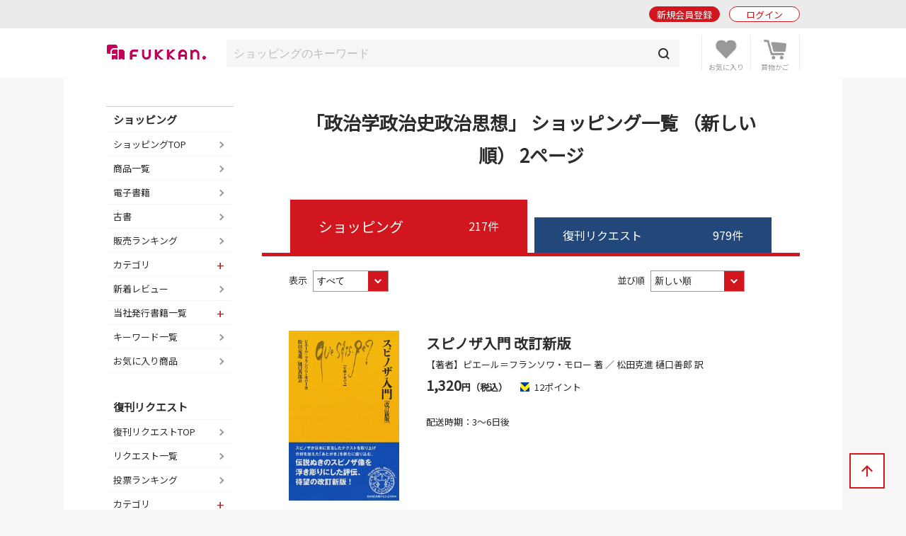

--- FILE ---
content_type: text/html; charset=UTF-8
request_url: https://www.fukkan.com/list/isearch?page=2&tag=%E6%94%BF%E6%B2%BB%E5%AD%A6%E6%94%BF%E6%B2%BB%E5%8F%B2%E6%94%BF%E6%B2%BB%E6%80%9D%E6%83%B3
body_size: 11949
content:
<!DOCTYPE html>
<html lang="ja">
<head>

<meta charset="utf-8">
<meta http-equiv="X-UA-Compatible" content="IE=edge">
<meta name="viewport" content="width=device-width, initial-scale=1, shrink-to-fit=no">
<meta name="format-detection" content="telephone=no">

<title>「政治学政治史政治思想」 ショッピング一覧 （新しい順） 2ページ | 復刊ドットコム</title>
<meta name="description" content="復刊ドットコムで販売中の商品一覧（政治学政治史政治思想）をご覧いただけます。">
<meta name="keywords" content="復刊,絶版,品切,投票,本,販売,ショッピング,書籍,署名,重版,再出版,再販,重版,廃刊">
<link rel="canonical" href="https://www.fukkan.com/list/isearch?page=2&amp;tag=%E6%94%BF%E6%B2%BB%E5%AD%A6%E6%94%BF%E6%B2%BB%E5%8F%B2%E6%94%BF%E6%B2%BB%E6%80%9D%E6%83%B3">
<meta property="og:type" content="article">
<meta property="og:title" content="「政治学政治史政治思想」 ショッピング一覧 （新しい順） 2ページ">
<meta property="og:description" content="復刊ドットコムで販売中の商品一覧（政治学政治史政治思想）をご覧いただけます。">
<meta property="og:url" content="https://www.fukkan.com/list/isearch?page=2&amp;tag=%E6%94%BF%E6%B2%BB%E5%AD%A6%E6%94%BF%E6%B2%BB%E5%8F%B2%E6%94%BF%E6%B2%BB%E6%80%9D%E6%83%B3">
<meta property="og:image" content="https://www.fukkan.com/img/favicon.png">
<meta property="og:site_name" content="復刊ドットコム">
<meta property="fb:app_id" content="998361440248573">
<meta name="twitter:site" content="@fukkan_com">
<meta name="twitter:card" content="summary">
<meta name="twitter:title" content="「政治学政治史政治思想」 ショッピング一覧 （新しい順） 2ページ">
<meta name="twitter:description" content="復刊ドットコムで販売中の商品一覧（政治学政治史政治思想）をご覧いただけます。">
<meta name="twitter:url" content="https://www.fukkan.com/list/isearch?page=2&amp;tag=%E6%94%BF%E6%B2%BB%E5%AD%A6%E6%94%BF%E6%B2%BB%E5%8F%B2%E6%94%BF%E6%B2%BB%E6%80%9D%E6%83%B3">
<meta name="twitter:image" content="https://www.fukkan.com/img/favicon.png">

<meta name="robots" content="">
<link rel="apple-touch-icon" href="/img/favicon.png">
<link rel="icon" type="image/png" href="/img/favicon.png">
<link rel="stylesheet" href="https://code.jquery.com/ui/1.10.3/themes/cupertino/jquery-ui.min.css" />
<link rel="stylesheet" href="/assets/application-47e943d0e7158e7ed883b628e8ce9bb30b83be029ee4335e545fbe1cf0d93b0e.css" />
<link rel="stylesheet" href="/assets/base-6d7c11bad8bc378ef628faed66a3ac69cdfdf427f06fc86f991183dbce040345.css" media="only screen and (min-width: 481px)" />
<link rel="stylesheet" href="/assets/base_sp-0bff5f0adbad713e6d6e8c5b019cfeb35faa0f46908a9cee6e54c3bfc5c021c1.css" media="only screen and (max-width: 480px)" />


<link href="https://fonts.googleapis.com/css?family=Noto+Sans+JP" rel="stylesheet">
<script src="https://code.jquery.com/jquery-2.2.0.js"></script>
<script src="https://code.jquery.com/ui/1.10.3/jquery-ui.min.js"></script>
<script src="/assets/application-16fd85ddc42b2d0d3163760ff80aa4d146303cbd6c1bf969ec79db7ef5a62ea9.js"></script>

<script src="https://unpkg.com/sweetalert/dist/sweetalert.min.js"></script>

<script>
// オートコンプリート
$(function() {
	jQuery('.autocomp').autocomplete({
		minLength : 1,
		delay : 200,
		source: function(request, response) {
			$.ajax({
				url: "https://www.fukkan.com/top/autocomplete",
				dataType: "json",
				type: "POST",
				cache: false,
				data: { searchval: request.term },
				success: function(data) {
						response(data);
				},
				error: function(XMLHttpRequest, textStatus, errorThrown) {
						response(['']);
				}
			});
		},
		select : function(event, ui) {
			jQuery('.autocomp').val(ui.item.name)
		}
	}).focus(function() {
		jQuery(this).autocomplete("search", "");
	})
});

</script>

<link rel="alternate" type="application/rss+xml" href="/rss.xml" />
<link rel="prev" href="https://www.fukkan.com/list/isearch?page=1&amp;tag=%E6%94%BF%E6%B2%BB%E5%AD%A6%E6%94%BF%E6%B2%BB%E5%8F%B2%E6%94%BF%E6%B2%BB%E6%80%9D%E6%83%B3">
<link rel="next" href="https://www.fukkan.com/list/isearch?page=3&amp;tag=%E6%94%BF%E6%B2%BB%E5%AD%A6%E6%94%BF%E6%B2%BB%E5%8F%B2%E6%94%BF%E6%B2%BB%E6%80%9D%E6%83%B3">
<meta name="csrf-param" content="authenticity_token" />
<meta name="csrf-token" content="KZUfqmz53HMXuAQHRSKjMDKGKQwlJbErMSm1HPtK1_lgkY4KYV9GYGri_3Ybv_CPTVBNEqZTJqc_mXs1vzFGBQ" />

<!-- Google tag (gtag.js) -->
<script async src="https://www.googletagmanager.com/gtag/js?id=G-1KTT7V4MRK"></script>
<script>
  window.dataLayer = window.dataLayer || [];
  function gtag(){dataLayer.push(arguments);}
  gtag('js', new Date());

  gtag('config', 'G-1KTT7V4MRK');
//  gtag('config', 'G-1KTT7V4MRK',{ 'debug_mode': true });
  gtag('config', 'UA-1539697-3');
</script>

<script src="//statics.a8.net/a8sales/a8sales.js"></script>

</head>

<body class="column-2 page-list-isearch list-isearch-tag" >

	<header id="login_before">
    	<div class="wrap">
            <h1><a href="/"><img src="/img/fukkan-head.png" alt="復刊ドットコム"></a></h1>
            <p class="btn_search"><a href="/list/isearch?fr=sp"><img src="/img/common/header_icon_search.png" alt="検索"></a></p>
            <div class="btn_favorite">
                <a href="/my/bookmark">
                    <img src="/img/common/header_icon_favorite.png" alt="お気に入り">
                </a>
            </div>
            <div class="btn_cart">
                <a href="/cart/">
                    <img src="/img/common/header_icon_cart.png" alt="カート">
                </a>
            </div>
            <div id="btn_nav" class="off">
                <div>
                    <span></span>
                    <span></span>
                    <span></span>
                </div>
            </div>

            <section class="login_state logout">
                    <p class="btn_entry"><a href="/signup">新規会員登録</a></p>
                    <p class="btn_login"><a href="/login/">ログイン</a></p>
            </section>
        
        </div>
	</header>



    <section id="header_login_state" class="login_state logout">
    	<div class="wrap">
            <p class="btn_entry"><a href="/signup">新規会員登録</a></p>
            <p class="btn_login"><a href="/login">ログイン</a></p>
        </div>
    </section>
    
    <section id="header_search_freeword" class="search_freeword">
        <div>
          <form action="/list/isearch" id="search" name="search" style="margin-bottom:0;" method="GET">
            <input class="autocomp" type="text" name="searchval" value="" placeholder="ショッピングのキーワード">
            <input type="submit" value="">
          </form>
        </div>
    </section>





<main>
<div id="content">
	<section id="gnavi">
        
		<section class="login_state logout">
        	<p class="btn_login"><a href="/login">ログイン</a></p>
        </section>
        
        <section class="new_entry">
        	<p class="btn_type1_red"><a href="/signup">新規会員登録</a></p>
        </section>
        
        <nav>
        	<p><span>ショッピング</span></p>
            <ul>
                <li><a href="/">ショッピングTOP</a></li>
                <li><a href="/list/isearch">商品一覧</a></li>
                <li><a href="/list/isearch?b=ebook&sp=1&mp=100">電子書籍</a></li>
                <li><a href="/list/isearch?tagid=11067&sp=1&mp=100">古書</a></li>
                <li><a href="/rank/item">販売ランキング</a></li>
                <li>
                    <span class="">カテゴリ</span>
                    <ul style="display:none;">
                        <li><a href="/list/isearch?c=1">コミック・漫画</a></li>
                        <li><a href="/list/isearch?c=2">エンタメ</a></li>
                        <li><a href="/list/isearch?c=3">児童書・絵本</a></li>
                        <li><a href="/list/isearch?c=4">文芸書</a></li>
                        <li><a href="/list/isearch?c=5">専門書</a></li>
                        <li><a href="/list/isearch?c=6">実用書</a></li>
                    </ul>
                </li>
                <li><a href="/review">新着レビュー</a></li>
<li>
    <span>当社発行書籍一覧</span>
    <ul style="display:none;">
    <li><a href="/c/item/list2025/">2025年</a></li>
    <li><a href="/c/item/list2024/">2024年</a></li>
    <li><a href="/c/item/list2023/">2023年</a></li>
    <li><a href="/c/item/list2022/">2022年</a></li>
    <li><a href="/c/item/list2021/">2021年</a></li>
    </ul>
</li>

                <li><a href="/list/tag?menumode=item&s=itemnum">キーワード一覧</a></li>
                <li><a href="/my/bookmark">お気に入り商品</a></li>
            </ul>
            
        	<p><span>復刊リクエスト</span></p>
            <ul>
                <li><a href="/list/req">復刊リクエストTOP</a></li>
                <li><a href="/list/rsearch?o=date">リクエスト一覧</a></li>
                <li><a href="/rank/vote">投票ランキング</a></li>
                <li>
                    <span class="">カテゴリ</span>
                    <ul style="display:none;">
                        <li><a href="/list/rsearch?c=1">コミック・漫画</a></li>
                        <li><a href="/list/rsearch?c=2">エンタメ</a></li>
                        <li><a href="/list/rsearch?c=3">児童書・絵本</a></li>
                        <li><a href="/list/rsearch?c=4">文芸書</a></li>
                        <li><a href="/list/rsearch?c=5">専門書</a></li>
                        <li><a href="/list/rsearch?c=6">実用書</a></li>
                    </ul>
                </li>
                <li><a href="/comment">新着投票コメント</a></li>
                <li><a href="/list/tag?s=reqnum">キーワード一覧</a></li>
                <li><a href="/my/vote/list">投票済みタイトル</a></li>
                <li><a href="/special">復刊リクエスト企画</a></li>
            </ul>
            
        	<p><span>ヘルプ</span></p>
            <ul>
                <li><a href="/help/">ヘルプTOP</a></li>
                <li><a href="/cart/explain">支払い・配送方法</a></li>
                <li><a href="/help/input">問い合わせ</a></li>
            </ul>
            
        	<p><span>マイページ</span></p>
            <ul>
                <li><a href="/my/">マイページTOP</a></li>
                <li>
                    <span class="">メニュー</span>
                    <ul style="display:none;">
                        <li><a href="/my/bookmark">お気に入り一覧</a></li>
                        <li><a href="/my/vote/list">リクエスト投票一覧</a></li>
                        <li><a href="/my/order/list">注文履歴一覧</a></li>
                        <li><a href="/my/review/list">レビュー投稿一覧</a></li>
                    </ul>
                </li>
                <li>
                    <span class="">アカウント設定</span>
                    <ul style="display:none;">
                        <li><a href="/my/profile/input">登録情報設定</a></li>
                        <li><a href="/my/sns">他サイトID連携</a></li>
                        <li><a href="/my/modmail/input">メールアドレス変更</a></li>
                        <li><a href="/my/mail/input">メール配信設定</a></li>
                        <li><a href="/my/pass/input">パスワード変更</a></li>
                    </ul>
                </li>
            </ul>
        </nav>
        
        <section id="side_bnr">
        	<p><a href="/tid/"><img src="/img/vpointbnr.png" alt="V-POINT 貯まる！使える！"></a></p>
        </section>
	</section>

  <article>        
<h1 class="article_midashi">「政治学政治史政治思想」 ショッピング一覧 （新しい順） 2ページ</h1>







                    <div class="list_tab shopping">
                    	<p>ショッピング<span>217件</span></p>
                        <a href="/list/rsearch?tag=%E6%94%BF%E6%B2%BB%E5%AD%A6%E6%94%BF%E6%B2%BB%E5%8F%B2%E6%94%BF%E6%B2%BB%E6%80%9D%E6%83%B3">復刊リクエスト<span>979件</span></a></a>
                    </div>

            <div class="width90 mb60">
                <section class="mb40">
	          				<div class="sort">
	<form method="get" action="/list/isearch" id="pulldownform">
	<input type="hidden" name="tag" value="政治学政治史政治思想">
	<input type="hidden" name="c" value="">
	<input type="hidden" name="search" value="">
	<input type="hidden" name="isbn" value="">
	<input type="hidden" name="o" value="">
	<input type="hidden" name="m" value="">
                    	<div class="floatL">
                        	<label for="order1">表示</label>
                          <select id="order1" name="b" onchange="document.getElementById('pulldownform').submit();">
                            <option value="all"  selected>すべて</option>
                            <option value="buy" >在庫あり</option>
                            <option value="ebook" >電子書籍</option>
                          </select>
                        </div>
                    	<div class="floatR">
                        	<label for="order2">並び順</label>

                        <select id="order2" name="s" onchange="document.getElementById('pulldownform').submit();">
                          <option value="date"  selected>新しい順</option>
                          <option value="send" >配送日順</option>
                          <option value="price" >価格の安い順</option>
                          <option value="name" >タイトル順</option>
                        </select>
                        </div>
	</form>
                      </div>


                    <div class="shopping_list">
                    
                        <ul>
                            <li>
                            	<div class="pict">
                                <a href="/fk/CartSearchDetail?i_no=68329141"><img title="スピノザ入門 改訂新版" alt="スピノザ入門 改訂新版" src="/store/fk_item/item_file_name1/68329141/middle/68329141-1.jpg" />
</a>
                                </div>
                                <h2 class="ttl"><a href="/fk/CartSearchDetail?i_no=68329141">スピノザ入門 改訂新版</a></h2>
                                <p class="meta">【著者】ピエール＝フランソワ・モロー 著 ／ 松田克進 樋口善郎 訳</p>
                                <div class="price">
                                	<p> <span>1,320</span>円（税込）</p>
                                    <p>12ポイント</p>
                                </div>
                                <div class="vote">
                        			<p><br>
</p>
                                	<p>配送時期：3～6日後</p>
                                </div>
                            </li>






                            <li>
                            	<div class="pict">
                                <a href="/fk/CartSearchDetail?i_no=68328963"><img title="藤原仲麻呂政権の基礎的考察" alt="藤原仲麻呂政権の基礎的考察" src="/store/fk_item/item_file_name1/68328963/middle/68328963-1.jpg" />
</a>
                                </div>
                                <h2 class="ttl"><a href="/fk/CartSearchDetail?i_no=68328963">藤原仲麻呂政権の基礎的考察</a></h2>
                                <p class="meta">【著者】木本好信</p>
                                <div class="price">
                                	<p> <span>3,960</span>円（税込）</p>
                                    <p>36ポイント</p>
                                </div>
                                <div class="vote">
                        			<p><br>
</p>
                                	<p>配送時期：3～6日後</p>
                                </div>
                            </li>






                            <li>
                            	<div class="pict">
                                <a href="/fk/CartSearchDetail?i_no=68328901"><img title="二・二六事件を読み直す" alt="二・二六事件を読み直す" src="/store/fk_item/item_file_name1/68328901/middle/68328901-1.jpg" />
</a>
                                </div>
                                <h2 class="ttl"><a href="/fk/CartSearchDetail?i_no=68328901">二・二六事件を読み直す</a></h2>
                                <p class="meta">【著者】堀真清</p>
                                <div class="price">
                                	<p> <span>3,960</span>円（税込）</p>
                                    <p>36ポイント</p>
                                </div>
                                <div class="vote">
                        			<p><br>
</p>
                                	<p>配送時期：3～6日後</p>
                                </div>
                            </li>






                            <li>
                            	<div class="pict">
                                <a href="/fk/CartSearchDetail?i_no=68328694"><img title="明治維新の教え 中国はなぜ近代日本に学ぶのか" alt="明治維新の教え 中国はなぜ近代日本に学ぶのか" src="/store/fk_item/item_file_name1/68328694/middle/68328694-1.jpg" />
</a>
                                </div>
                                <h2 class="ttl"><a href="/fk/CartSearchDetail?i_no=68328694">明治維新の教え 中国はなぜ近代日本に学ぶのか</a></h2>
                                <p class="meta">【著者】馬国川</p>
                                <div class="price">
                                	<p> <span>2,970</span>円（税込）</p>
                                    <p>27ポイント</p>
                                </div>
                                <div class="vote">
                        			<p><br>
</p>
                                	<p>配送時期：3～6日後</p>
                                </div>
                            </li>






                            <li>
                            	<div class="pict">
                                <a href="/fk/CartSearchDetail?i_no=68327341"><img title="幕末未完の革命 水戸藩の叛乱と内戦" alt="幕末未完の革命 水戸藩の叛乱と内戦" src="/store/fk_item/item_file_name1/68327341/middle/68327341-1.jpg" />
</a>
                                </div>
                                <h2 class="ttl"><a href="/fk/CartSearchDetail?i_no=68327341">幕末未完の革命 水戸藩の叛乱と内戦</a></h2>
                                <p class="meta">【著者】長崎浩</p>
                                <div class="price">
                                	<p> <span>3,080</span>円（税込）</p>
                                    <p>28ポイント</p>
                                </div>
                                <div class="vote">
                        			<p><br>
</p>
                                	<p>配送時期：3～6日後</p>
                                </div>
                            </li>






                            <li>
                            	<div class="pict">
                                <a href="/fk/CartSearchDetail?i_no=68327136"><img title="新装完全版 大国政治の悲劇" alt="新装完全版 大国政治の悲劇" src="/store/fk_item/item_file_name1/68327136/middle/68327136-1.jpg" />
</a>
                                </div>
                            	<div class="cat">
<span class="cat2">送料無料</span>

                                </div>
                                <h2 class="ttl"><a href="/fk/CartSearchDetail?i_no=68327136">新装完全版 大国政治の悲劇</a></h2>
                                <p class="meta">【著者】ジョン・J・ミアシャイマー 著 ／ 奥山真司 訳</p>
                                <div class="price">
                                	<p> <span>5,500</span>円（税込）</p>
                                    <p>50ポイント</p>
                                </div>
                                <div class="vote">
                        			<p>投票数：<span>4</span>票
</p>
                                	<p>配送時期：3～6日後</p>
                                </div>
                            </li>






                            <li>
                            	<div class="pict">
                                <a href="/fk/CartSearchDetail?i_no=68326740"><img title="粛清で読み解く世界史" alt="粛清で読み解く世界史" src="/store/fk_item/item_file_name1/68326740/middle/68326740-1.jpg" />
</a>
                                </div>
                                <h2 class="ttl"><a href="/fk/CartSearchDetail?i_no=68326740">粛清で読み解く世界史</a></h2>
                                <p class="meta">【著者】神野正史</p>
                                <div class="price">
                                	<p> <span>1,760</span>円（税込）</p>
                                    <p>16ポイント</p>
                                </div>
                                <div class="vote">
                        			<p><br>
</p>
                                	<p>配送時期：3～6日後</p>
                                </div>
                            </li>






                            <li>
                            	<div class="pict">
                                <a href="/fk/CartSearchDetail?i_no=68326542"><img title="東京裁判 第二次大戦後の法と正義の追求" alt="東京裁判 第二次大戦後の法と正義の追求" src="/store/fk_item/item_file_name1/68326542/middle/68326542-1.jpg" />
</a>
                                </div>
                            	<div class="cat">
<span class="cat2">送料無料</span>

                                </div>
                                <h2 class="ttl"><a href="/fk/CartSearchDetail?i_no=68326542">東京裁判 第二次大戦後の法と正義の追求</a></h2>
                                <p class="meta">【著者】戸谷由麻</p>
                                <div class="price">
                                	<p> <span>6,050</span>円（税込）</p>
                                    <p>55ポイント</p>
                                </div>
                                <div class="vote">
                        			<p>投票数：<span>1</span>票
</p>
                                	<p>配送時期：3～6日後</p>
                                </div>
                            </li>






                            <li>
                            	<div class="pict">
                                <a href="/fk/CartSearchDetail?i_no=68325437"><img title="静粛に、天才只今勉強中！ 新装版 5～8巻" alt="静粛に、天才只今勉強中！ 新装版 5～8巻" src="/store/fk_item/item_file_name1/68325437/middle/68325414-1.jpg" />
</a>
                                </div>
                            	<div class="cat">
<span class="cat2">送料無料</span>

                                </div>
                                <h2 class="ttl"><a href="/fk/CartSearchDetail?i_no=68325437">静粛に、天才只今勉強中！ 新装版 5～8巻</a></h2>
                                <p class="meta">【著者】倉多江美</p>
                                <div class="price">
                                	<p> <span>7,480</span>円（税込）</p>
                                    <p>68ポイント</p>
                                </div>
                                <div class="vote">
                        			<p>投票数：<span>223</span>票
</p>
                                	<p>配送時期：3～6日後</p>
                                </div>
                            </li>






                            <li>
                            	<div class="pict">
                                <a href="/fk/CartSearchDetail?i_no=68325436"><img title="静粛に、天才只今勉強中！ 新装版 1～4巻" alt="静粛に、天才只今勉強中！ 新装版 1～4巻" src="/store/fk_item/item_file_name1/68325436/middle/68325414-1.jpg" />
</a>
                                </div>
                            	<div class="cat">
<span class="cat2">送料無料</span>

                                </div>
                                <h2 class="ttl"><a href="/fk/CartSearchDetail?i_no=68325436">静粛に、天才只今勉強中！ 新装版 1～4巻</a></h2>
                                <p class="meta">【著者】倉多江美</p>
                                <div class="price">
                                	<p> <span>7,480</span>円（税込）</p>
                                    <p>68ポイント</p>
                                </div>
                                <div class="vote">
                        			<p>投票数：<span>223</span>票
</p>
                                	<p>配送時期：3～6日後</p>
                                </div>
                            </li>






                            <li>
                            	<div class="pict">
                                <a href="/fk/CartSearchDetail?i_no=68325010"><img title="こどものとうひょう おとなのせんきょ" alt="こどものとうひょう おとなのせんきょ" src="/store/fk_item/item_file_name1/68325010/middle/68325010-1.jpg" />
</a>
                                </div>
                                <h2 class="ttl"><a href="/fk/CartSearchDetail?i_no=68325010">こどものとうひょう おとなのせんきょ</a></h2>
                                <p class="meta">【著者】かこさとし</p>
                                <div class="price">
                                	<p> <span>1,760</span>円（税込）</p>
                                    <p>16ポイント</p>
                                </div>
                                <div class="vote">
                        			<p>投票数：<span>22</span>票
</p>
                                	<p>配送時期：3～6日後</p>
                                </div>
                            </li>






                            <li>
                            	<div class="pict">
                                <a href="/fk/CartSearchDetail?i_no=68324447"><img title="境界線の政治学 増補版" alt="境界線の政治学 増補版" src="/store/fk_item/item_file_name1/68324447/middle/68324447-1.jpg" />
</a>
                                </div>
                                <h2 class="ttl"><a href="/fk/CartSearchDetail?i_no=68324447">境界線の政治学 増補版</a></h2>
                                <p class="meta">【著者】杉田敦</p>
                                <div class="price">
                                	<p> <span>1,320</span>円（税込）</p>
                                    <p>12ポイント</p>
                                </div>
                                <div class="vote">
                        			<p>投票数：<span>0</span>票
</p>
                                	<p>配送時期：3～6日後</p>
                                </div>
                            </li>






                            <li>
                            	<div class="pict">
                                <a href="/fk/CartSearchDetail?i_no=68314514"><img title="小田実全集評論7 世直しの倫理と論理" alt="小田実全集評論7 世直しの倫理と論理" src="/store/fk_item/item_file_name1/68314514/middle/68314514-1.jpg" />
</a>
                                </div>
                                <h2 class="ttl"><a href="/fk/CartSearchDetail?i_no=68314514">小田実全集評論7 世直しの倫理と論理</a></h2>
                                <p class="meta">【著者】小田実</p>
                                <div class="price">
                                	<p> <span>4,950</span>円（税込）</p>
                                    <p>45ポイント</p>
                                </div>
                                <div class="vote">
                        			<p><br>
</p>
                                	<p>配送時期：3～6日後</p>
                                </div>
                            </li>






                            <li>
                            	<div class="pict">
                                <a href="/fk/CartSearchDetail?i_no=68314452"><img title="自由論 新装版" alt="自由論 新装版" src="/store/fk_item/item_file_name1/68314452/middle/68314452-1.jpg" />
</a>
                                </div>
                            	<div class="cat">
<span class="cat2">送料無料</span>

                                </div>
                                <h2 class="ttl"><a href="/fk/CartSearchDetail?i_no=68314452">自由論 新装版</a></h2>
                                <p class="meta">【著者】アイザイア・バーリン</p>
                                <div class="price">
                                	<p> <span>6,160</span>円（税込）</p>
                                    <p>56ポイント</p>
                                </div>
                                <div class="vote">
                        			<p><br>
</p>
                                	<p>配送時期：3～6日後</p>
                                </div>
                            </li>






                            <li>
                            	<div class="pict">
                                <a href="/fk/CartSearchDetail?i_no=68313047"><img title="ルワンダ中央銀行総裁日記（増補版）" alt="ルワンダ中央銀行総裁日記（増補版）" src="/store/fk_item/item_file_name1/68313047/middle/68313047-1.jpg" />
</a>
                                </div>
                                <h2 class="ttl"><a href="/fk/CartSearchDetail?i_no=68313047">ルワンダ中央銀行総裁日記（増補版）</a></h2>
                                <p class="meta">【著者】服部正也</p>
                                <div class="price">
                                	<p> <span>1,056</span>円（税込）</p>
                                    <p>9ポイント</p>
                                </div>
                                <div class="vote">
                        			<p>投票数：<span>160</span>票
</p>
                                	<p>配送時期：3～6日後</p>
                                </div>
                            </li>






                            <li class="sold">
                            	<div class="pict">
                                <a href="/fk/CartSearchDetail?i_no=68339197"><div class="noimg0"><br><br><br></div>
</a>
                                </div>
                            	<div class="cat">
<span class="cat2">送料無料</span>

                                </div>
                                <h2 class="ttl"><a href="/fk/CartSearchDetail?i_no=68339197">幕末御触書集成 1 ＜岩波オンデマンド＞</a></h2>
                                <p class="meta">【著者】石井良助 服藤弘司 編</p>
                                <div class="price">
                                	<p> <span>15,400</span>円（税込）</p>
                                    <p>140ポイント</p>
                                </div>
                                <div class="vote">
                        			<p><br>
</p>
                                	<p>配送時期：2025/12/中旬</p>
                                </div>
                            </li>






                            <li class="sold">
                            	<div class="pict">
                                <a href="/fk/CartSearchDetail?i_no=68339017"><img title="罪と罰の古代史 神の裁きと法の支配" alt="罪と罰の古代史 神の裁きと法の支配" src="/store/fk_item/item_file_name1/68339017/middle/68339017-1.jpg" />
</a>
                                </div>
                                <h2 class="ttl"><a href="/fk/CartSearchDetail?i_no=68339017">罪と罰の古代史 神の裁きと法の支配</a></h2>
                                <p class="meta">【著者】長谷山彰</p>
                                <div class="price">
                                	<p> <span>1,980</span>円（税込）</p>
                                    <p>18ポイント</p>
                                </div>
                                <div class="vote">
                        			<p><br>
</p>
                                	<p>配送時期：3～6日後</p>
                                </div>
                            </li>






                            <li class="sold">
                            	<div class="pict">
                                <a href="/fk/CartSearchDetail?i_no=68338967"><img title="【特価】ポピュリズムとファシズム 21世紀の全体主義のゆくえ（35％OFF）" alt="【特価】ポピュリズムとファシズム 21世紀の全体主義のゆくえ（35％OFF）" src="/store/fk_item/item_file_name1/68338967/middle/68338967-1.jpg" />
</a>
                                </div>
                                <h2 class="ttl"><a href="/fk/CartSearchDetail?i_no=68338967">【特価】ポピュリズムとファシズム 21世紀の全体主義のゆくえ（35％OFF）</a></h2>
                                <p class="meta">【著者】エンツォ・トラヴェルソ 著 ／ 湯川順夫 訳</p>
                                <div class="price">
                                	<p> <span>1,859</span>円（税込）</p>
                                    <p>16ポイント</p>
                                </div>
                                <div class="vote">
                        			<p><br>
</p>
                                	<p>配送時期：3～6日後</p>
                                </div>
                            </li>






                            <li class="sold">
                            	<div class="pict">
                                <a href="/fk/CartSearchDetail?i_no=68338948"><img title="【特価】2023年の中国（35％OFF）" alt="【特価】2023年の中国（35％OFF）" src="/store/fk_item/item_file_name1/68338948/middle/68338948-1.jpg" />
</a>
                                </div>
                                <h2 class="ttl"><a href="/fk/CartSearchDetail?i_no=68338948">【特価】2023年の中国（35％OFF）</a></h2>
                                <p class="meta">【著者】徐静波</p>
                                <div class="price">
                                	<p> <span>1,716</span>円（税込）</p>
                                    <p>15ポイント</p>
                                </div>
                                <div class="vote">
                        			<p><br>
</p>
                                	<p>配送時期：3～6日後</p>
                                </div>
                            </li>






                            <li class="sold">
                            	<div class="pict">
                                <a href="/fk/CartSearchDetail?i_no=68338916"><img title="【特価】ポスト〈改革開放〉の中国 新たな段階に突入した中国社会・経済（35％OFF）" alt="【特価】ポスト〈改革開放〉の中国 新たな段階に突入した中国社会・経済（35％OFF）" src="/store/fk_item/item_file_name1/68338916/middle/68338916-1.jpg" />
</a>
                                </div>
                                <h2 class="ttl"><a href="/fk/CartSearchDetail?i_no=68338916">【特価】ポスト〈改革開放〉の中国 新たな段階に突入した中国社会・経済（35％OFF）</a></h2>
                                <p class="meta">【著者】丸川哲史</p>
                                <div class="price">
                                	<p> <span>1,716</span>円（税込）</p>
                                    <p>15ポイント</p>
                                </div>
                                <div class="vote">
                        			<p><br>
</p>
                                	<p>配送時期：3～6日後</p>
                                </div>
                            </li>






                            <li class="sold">
                            	<div class="pict">
                                <a href="/fk/CartSearchDetail?i_no=68338910"><img title="【特価】イスラム過激派・武闘派全書（35％OFF）" alt="【特価】イスラム過激派・武闘派全書（35％OFF）" src="/store/fk_item/item_file_name1/68338910/middle/68338910-1.jpg" />
</a>
                                </div>
                                <h2 class="ttl"><a href="/fk/CartSearchDetail?i_no=68338910">【特価】イスラム過激派・武闘派全書（35％OFF）</a></h2>
                                <p class="meta">【著者】宮田律</p>
                                <div class="price">
                                	<p> <span>1,716</span>円（税込）</p>
                                    <p>15ポイント</p>
                                </div>
                                <div class="vote">
                        			<p><br>
</p>
                                	<p>配送時期：3～6日後</p>
                                </div>
                            </li>






                            <li class="sold">
                            	<div class="pict">
                                <a href="/fk/CartSearchDetail?i_no=68338907"><img title="【特価】米中激突 戦略的地政学で読み解く21世紀世界情勢（35％OFF）" alt="【特価】米中激突 戦略的地政学で読み解く21世紀世界情勢（35％OFF）" src="/store/fk_item/item_file_name1/68338907/middle/68338907-1.jpg" />
</a>
                                </div>
                                <h2 class="ttl"><a href="/fk/CartSearchDetail?i_no=68338907">【特価】米中激突 戦略的地政学で読み解く21世紀世界情勢（35％OFF）</a></h2>
                                <p class="meta">【著者】フランソワ・ラファルグ 著 ／ 藤野邦夫 訳</p>
                                <div class="price">
                                	<p> <span>1,716</span>円（税込）</p>
                                    <p>15ポイント</p>
                                </div>
                                <div class="vote">
                        			<p><br>
</p>
                                	<p>配送時期：3～6日後</p>
                                </div>
                            </li>






                            <li class="sold">
                            	<div class="pict">
                                <a href="/fk/CartSearchDetail?i_no=68338905"><img title="【特価】ジハード戦士 真実の顔 パキスタン発＝国際テロネットワークの内側（35％OFF）" alt="【特価】ジハード戦士 真実の顔 パキスタン発＝国際テロネットワークの内側（35％OFF）" src="/store/fk_item/item_file_name1/68338905/middle/68338905-1.jpg" />
</a>
                                </div>
                                <h2 class="ttl"><a href="/fk/CartSearchDetail?i_no=68338905">【特価】ジハード戦士 真実の顔 パキスタン発＝国際テロネットワークの内側（35％OFF）</a></h2>
                                <p class="meta">【著者】アミール・ミール 著 ／ 津守滋 津守京子 訳</p>
                                <div class="price">
                                	<p> <span>1,716</span>円（税込）</p>
                                    <p>15ポイント</p>
                                </div>
                                <div class="vote">
                        			<p><br>
</p>
                                	<p>配送時期：3～6日後</p>
                                </div>
                            </li>






                            <li class="sold">
                            	<div class="pict">
                                <a href="/fk/CartSearchDetail?i_no=68338904"><img title="【特価】“理想”を擁護する 戦争・民主主義・政治闘争（35％OFF）" alt="【特価】“理想”を擁護する 戦争・民主主義・政治闘争（35％OFF）" src="/store/fk_item/item_file_name1/68338904/middle/68338904-1.jpg" />
</a>
                                </div>
                                <h2 class="ttl"><a href="/fk/CartSearchDetail?i_no=68338904">【特価】“理想”を擁護する 戦争・民主主義・政治闘争（35％OFF）</a></h2>
                                <p class="meta">【著者】ドゥルシラ・コーネル 著 ／ 仲正昌樹 監訳 ／ 近藤真理子 高橋慎一 高原幸子 訳</p>
                                <div class="price">
                                	<p> <span>2,002</span>円（税込）</p>
                                    <p>18ポイント</p>
                                </div>
                                <div class="vote">
                        			<p><br>
</p>
                                	<p>配送時期：3～6日後</p>
                                </div>
                            </li>






                            <li class="sold">
                            	<div class="pict">
                                <a href="/fk/CartSearchDetail?i_no=68338903"><img title="【特価】徹底批判G8サミット その歴史と現在（35％OFF）" alt="【特価】徹底批判G8サミット その歴史と現在（35％OFF）" src="/store/fk_item/item_file_name1/68338903/middle/68338903-1.jpg" />
</a>
                                </div>
                                <h2 class="ttl"><a href="/fk/CartSearchDetail?i_no=68338903">【特価】徹底批判G8サミット その歴史と現在（35％OFF）</a></h2>
                                <p class="meta">【著者】ATTACフランス 編 ／ コリン・コバヤシ 杉村昌昭 訳</p>
                                <div class="price">
                                	<p> <span>1,287</span>円（税込）</p>
                                    <p>11ポイント</p>
                                </div>
                                <div class="vote">
                        			<p><br>
</p>
                                	<p>配送時期：3～6日後</p>
                                </div>
                            </li>






                            <li class="sold">
                            	<div class="pict">
                                <a href="/fk/CartSearchDetail?i_no=68338900"><img title="【特価】愛国者の座標軸（35％OFF）" alt="【特価】愛国者の座標軸（35％OFF）" src="/store/fk_item/item_file_name1/68338900/middle/68338900-1.jpg" />
</a>
                                </div>
                                <h2 class="ttl"><a href="/fk/CartSearchDetail?i_no=68338900">【特価】愛国者の座標軸（35％OFF）</a></h2>
                                <p class="meta">【著者】鈴木邦男</p>
                                <div class="price">
                                	<p> <span>1,859</span>円（税込）</p>
                                    <p>16ポイント</p>
                                </div>
                                <div class="vote">
                        			<p><br>
</p>
                                	<p>配送時期：3～6日後</p>
                                </div>
                            </li>






                            <li class="sold">
                            	<div class="pict">
                                <a href="/fk/CartSearchDetail?i_no=68338887"><img title="【特価】世界社会フォーラム 帝国への挑戦（35％OFF）" alt="【特価】世界社会フォーラム 帝国への挑戦（35％OFF）" src="/store/fk_item/item_file_name1/68338887/middle/68338887-1.jpg" />
</a>
                                </div>
                                <h2 class="ttl"><a href="/fk/CartSearchDetail?i_no=68338887">【特価】世界社会フォーラム 帝国への挑戦（35％OFF）</a></h2>
                                <p class="meta">【著者】ジャイ・セン アニタ・アナンド アルトゥーロ・エスコバル ピーター・ウォーターマン 編 ／ 武藤一羊 小倉利丸 戸田清 大屋定晴 監訳</p>
                                <div class="price">
                                	<p> <span>2,288</span>円（税込）</p>
                                    <p>20ポイント</p>
                                </div>
                                <div class="vote">
                        			<p><br>
</p>
                                	<p>配送時期：3～6日後</p>
                                </div>
                            </li>






                            <li class="sold">
                            	<div class="pict">
                                <a href="/fk/CartSearchDetail?i_no=68338883"><img title="【特価】アメリカ帝国の基礎知識（35％OFF）" alt="【特価】アメリカ帝国の基礎知識（35％OFF）" src="/store/fk_item/item_file_name1/68338883/middle/68338883-1.jpg" />
</a>
                                </div>
                                <h2 class="ttl"><a href="/fk/CartSearchDetail?i_no=68338883">【特価】アメリカ帝国の基礎知識（35％OFF）</a></h2>
                                <p class="meta">【著者】ATTACフランス 著 ／ コリン・コバヤシ 松葉祥一 星野秀明 椎名亮輔 羽生のり子 湯川順夫 訳</p>
                                <div class="price">
                                	<p> <span>1,072</span>円（税込）</p>
                                    <p>9ポイント</p>
                                </div>
                                <div class="vote">
                        			<p><br>
</p>
                                	<p>配送時期：3～6日後</p>
                                </div>
                            </li>






                            <li class="sold">
                            	<div class="pict">
                                <a href="/fk/CartSearchDetail?i_no=68338879"><img title="【特価】革命的な、あまりに革命的な 「1968年の革命」史論（35％OFF）" alt="【特価】革命的な、あまりに革命的な 「1968年の革命」史論（35％OFF）" src="/store/fk_item/item_file_name1/68338879/middle/68338879-1.jpg" />
</a>
                                </div>
                                <h2 class="ttl"><a href="/fk/CartSearchDetail?i_no=68338879">【特価】革命的な、あまりに革命的な 「1968年の革命」史論（35％OFF）</a></h2>
                                <p class="meta">【著者】すが秀実</p>
                                <div class="price">
                                	<p> <span>2,288</span>円（税込）</p>
                                    <p>20ポイント</p>
                                </div>
                                <div class="vote">
                        			<p><br>
</p>
                                	<p>配送時期：3～6日後</p>
                                </div>
                            </li>






                            <li class="sold">
                            	<div class="pict">
                                <a href="/fk/CartSearchDetail?i_no=68338876"><img title="【特価】徹底討論 グロバリーゼーション賛成／反対（35％OFF）" alt="【特価】徹底討論 グロバリーゼーション賛成／反対（35％OFF）" src="/store/fk_item/item_file_name1/68338876/middle/68338876-1.jpg" />
</a>
                                </div>
                                <h2 class="ttl"><a href="/fk/CartSearchDetail?i_no=68338876">【特価】徹底討論 グロバリーゼーション賛成／反対（35％OFF）</a></h2>
                                <p class="meta">【著者】スーザン・ジョージ マーティン・ウルフ 著 ／ 杉村昌昭 訳</p>
                                <div class="price">
                                	<p> <span>1,072</span>円（税込）</p>
                                    <p>9ポイント</p>
                                </div>
                                <div class="vote">
                        			<p><br>
</p>
                                	<p>配送時期：3～6日後</p>
                                </div>
                            </li>






                            <li class="sold">
                            	<div class="pict">
                                <a href="/fk/CartSearchDetail?i_no=68338523"><img title="【特価】検証 奈良の古代仏教遺跡 飛鳥・白鳳寺院の造営と氏族（30％OFF）" alt="【特価】検証 奈良の古代仏教遺跡 飛鳥・白鳳寺院の造営と氏族（30％OFF）" src="/store/fk_item/item_file_name1/68338523/middle/68338523-1.jpg" />
</a>
                                </div>
                                <h2 class="ttl"><a href="/fk/CartSearchDetail?i_no=68338523">【特価】検証 奈良の古代仏教遺跡 飛鳥・白鳳寺院の造営と氏族（30％OFF）</a></h2>
                                <p class="meta">【著者】小笠原好彦</p>
                                <div class="price">
                                	<p> <span>1,694</span>円（税込）</p>
                                    <p>15ポイント</p>
                                </div>
                                <div class="vote">
                        			<p><br>
</p>
                                	<p>配送時期：3～6日後</p>
                                </div>
                            </li>






                            <li class="sold">
                            	<div class="pict">
                                <a href="/fk/CartSearchDetail?i_no=68338519"><img title="【特価】卑弥呼と女性首長 新装版（30％OFF）" alt="【特価】卑弥呼と女性首長 新装版（30％OFF）" src="/store/fk_item/item_file_name1/68338519/middle/68338519-1.jpg" />
</a>
                                </div>
                                <h2 class="ttl"><a href="/fk/CartSearchDetail?i_no=68338519">【特価】卑弥呼と女性首長 新装版（30％OFF）</a></h2>
                                <p class="meta">【著者】清家章</p>
                                <div class="price">
                                	<p> <span>1,694</span>円（税込）</p>
                                    <p>15ポイント</p>
                                </div>
                                <div class="vote">
                        			<p><br>
</p>
                                	<p>配送時期：3～6日後</p>
                                </div>
                            </li>






                            <li class="sold">
                            	<div class="pict">
                                <a href="/fk/CartSearchDetail?i_no=68338514"><img title="【特価】戦争に隠された「震度7」 新装版（30％OFF）" alt="【特価】戦争に隠された「震度7」 新装版（30％OFF）" src="/store/fk_item/item_file_name1/68338514/middle/68338514-1.jpg" />
</a>
                                </div>
                                <h2 class="ttl"><a href="/fk/CartSearchDetail?i_no=68338514">【特価】戦争に隠された「震度7」 新装版（30％OFF）</a></h2>
                                <p class="meta">【著者】木村玲欧</p>
                                <div class="price">
                                	<p> <span>1,540</span>円（税込）</p>
                                    <p>14ポイント</p>
                                </div>
                                <div class="vote">
                        			<p><br>
</p>
                                	<p>配送時期：3～6日後</p>
                                </div>
                            </li>






                            <li class="sold">
                            	<div class="pict">
                                <a href="/fk/CartSearchDetail?i_no=68338511"><img title="【特価】「王」と呼ばれた皇族 古代・中世皇統の末流（30％OFF）" alt="【特価】「王」と呼ばれた皇族 古代・中世皇統の末流（30％OFF）" src="/store/fk_item/item_file_name1/68338511/middle/68338511-1.jpg" />
</a>
                                </div>
                                <h2 class="ttl"><a href="/fk/CartSearchDetail?i_no=68338511">【特価】「王」と呼ばれた皇族 古代・中世皇統の末流（30％OFF）</a></h2>
                                <p class="meta">【著者】日本史史料研究会 監修 ／ 赤坂恒明 著</p>
                                <div class="price">
                                	<p> <span>2,156</span>円（税込）</p>
                                    <p>19ポイント</p>
                                </div>
                                <div class="vote">
                        			<p><br>
</p>
                                	<p>配送時期：3～6日後</p>
                                </div>
                            </li>






                            <li class="sold">
                            	<div class="pict">
                                <a href="/fk/CartSearchDetail?i_no=68338504"><img title="【特価】難民たちの日中戦争 戦火に奪われた日常（30％OFF）" alt="【特価】難民たちの日中戦争 戦火に奪われた日常（30％OFF）" src="/store/fk_item/item_file_name1/68338504/middle/68338504-1.jpg" />
</a>
                                </div>
                                <h2 class="ttl"><a href="/fk/CartSearchDetail?i_no=68338504">【特価】難民たちの日中戦争 戦火に奪われた日常（30％OFF）</a></h2>
                                <p class="meta">【著者】芳井研一</p>
                                <div class="price">
                                	<p> <span>1,386</span>円（税込）</p>
                                    <p>12ポイント</p>
                                </div>
                                <div class="vote">
                        			<p><br>
</p>
                                	<p>配送時期：3～6日後</p>
                                </div>
                            </li>






                            <li class="sold">
                            	<div class="pict">
                                <a href="/fk/CartSearchDetail?i_no=68338501"><img title="【特価】藤原仲麻呂と道鏡 ゆらぐ奈良朝の政治体制（30％OFF）" alt="【特価】藤原仲麻呂と道鏡 ゆらぐ奈良朝の政治体制（30％OFF）" src="/store/fk_item/item_file_name1/68338501/middle/68338501-1.jpg" />
</a>
                                </div>
                                <h2 class="ttl"><a href="/fk/CartSearchDetail?i_no=68338501">【特価】藤原仲麻呂と道鏡 ゆらぐ奈良朝の政治体制（30％OFF）</a></h2>
                                <p class="meta">【著者】鷺森浩幸</p>
                                <div class="price">
                                	<p> <span>1,309</span>円（税込）</p>
                                    <p>11ポイント</p>
                                </div>
                                <div class="vote">
                        			<p><br>
</p>
                                	<p>配送時期：3～6日後</p>
                                </div>
                            </li>






                            <li class="sold">
                            	<div class="pict">
                                <a href="/fk/CartSearchDetail?i_no=68338499"><img title="【特価】中世の富と権力 寄進する人びと（30％OFF）" alt="【特価】中世の富と権力 寄進する人びと（30％OFF）" src="/store/fk_item/item_file_name1/68338499/middle/68338499-1.jpg" />
</a>
                                </div>
                                <h2 class="ttl"><a href="/fk/CartSearchDetail?i_no=68338499">【特価】中世の富と権力 寄進する人びと（30％OFF）</a></h2>
                                <p class="meta">【著者】湯浅治久</p>
                                <div class="price">
                                	<p> <span>1,309</span>円（税込）</p>
                                    <p>11ポイント</p>
                                </div>
                                <div class="vote">
                        			<p><br>
</p>
                                	<p>配送時期：3～6日後</p>
                                </div>
                            </li>






                            <li class="sold">
                            	<div class="pict">
                                <a href="/fk/CartSearchDetail?i_no=68338484"><img title="【特価】清和天皇 ＜人物叢書＞（30％OFF）" alt="【特価】清和天皇 ＜人物叢書＞（30％OFF）" src="/store/fk_item/item_file_name1/68338484/middle/68338484-1.jpg" />
</a>
                                </div>
                                <h2 class="ttl"><a href="/fk/CartSearchDetail?i_no=68338484">【特価】清和天皇 ＜人物叢書＞（30％OFF）</a></h2>
                                <p class="meta">【著者】神谷正昌</p>
                                <div class="price">
                                	<p> <span>1,540</span>円（税込）</p>
                                    <p>14ポイント</p>
                                </div>
                                <div class="vote">
                        			<p><br>
</p>
                                	<p>配送時期：3～6日後</p>
                                </div>
                            </li>






                            <li class="sold">
                            	<div class="pict">
                                <a href="/fk/CartSearchDetail?i_no=68338481"><img title="【特価】石橋湛山 ＜人物叢書＞（30％OFF）" alt="【特価】石橋湛山 ＜人物叢書＞（30％OFF）" src="/store/fk_item/item_file_name1/68338481/middle/68338481-1.jpg" />
</a>
                                </div>
                                <h2 class="ttl"><a href="/fk/CartSearchDetail?i_no=68338481">【特価】石橋湛山 ＜人物叢書＞（30％OFF）</a></h2>
                                <p class="meta">【著者】姜克實</p>
                                <div class="price">
                                	<p> <span>1,694</span>円（税込）</p>
                                    <p>15ポイント</p>
                                </div>
                                <div class="vote">
                        			<p><br>
</p>
                                	<p>配送時期：3～6日後</p>
                                </div>
                            </li>






                            <li class="sold">
                            	<div class="pict">
                                <a href="/fk/CartSearchDetail?i_no=68338478"><img title="【特価】黒田清隆 ＜人物叢書＞（30％OFF）" alt="【特価】黒田清隆 ＜人物叢書＞（30％OFF）" src="/store/fk_item/item_file_name1/68338478/middle/68338478-1.jpg" />
</a>
                                </div>
                                <h2 class="ttl"><a href="/fk/CartSearchDetail?i_no=68338478">【特価】黒田清隆 ＜人物叢書＞（30％OFF）</a></h2>
                                <p class="meta">【著者】井黒弥太郎</p>
                                <div class="price">
                                	<p> <span>1,617</span>円（税込）</p>
                                    <p>14ポイント</p>
                                </div>
                                <div class="vote">
                        			<p><br>
</p>
                                	<p>配送時期：3～6日後</p>
                                </div>
                            </li>






                            <li class="sold">
                            	<div class="pict">
                                <a href="/fk/CartSearchDetail?i_no=68338295"><img title="【バーゲンブック】『ローリング・ストーン』の時代 サブカルチャー帝国をつくった男" alt="【バーゲンブック】『ローリング・ストーン』の時代 サブカルチャー帝国をつくった男" src="/store/fk_item/item_file_name1/68338295/middle/68338295-1.jpg" />
</a>
                                </div>
                                <h2 class="ttl"><a href="/fk/CartSearchDetail?i_no=68338295">【バーゲンブック】『ローリング・ストーン』の時代 サブカルチャー帝国をつくった男</a></h2>
                                <p class="meta">【著者】ジョー・ヘイガン 著 ／ 中島由華 訳</p>
                                <div class="price">
                                	<p> <span>3,630</span>円（税込）</p>
                                    <p>33ポイント</p>
                                </div>
                                <div class="vote">
                        			<p><br>
</p>
                                	<p>配送時期：3～6日後</p>
                                </div>
                            </li>






                            <li class="sold">
                            	<div class="pict">
                                <a href="/fk/CartSearchDetail?i_no=68338276"><img title="アントカインド" alt="アントカインド" src="/store/fk_item/item_file_name1/68338276/middle/68338276-1.jpg" />
</a>
                                </div>
                            	<div class="cat">
<span class="cat2">送料無料</span>

                                </div>
                                <h2 class="ttl"><a href="/fk/CartSearchDetail?i_no=68338276">アントカインド</a></h2>
                                <p class="meta">【著者】チャーリー・カウフマン 著 ／ 木原善彦 訳</p>
                                <div class="price">
                                	<p> <span>15,400</span>円（税込）</p>
                                    <p>140ポイント</p>
                                </div>
                                <div class="vote">
                        			<p><br>
</p>
                                	<p>配送時期：3～6日後</p>
                                </div>
                            </li>






                            <li class="sold">
                            	<div class="pict">
                                <a href="/fk/CartSearchDetail?i_no=68338225"><img title="平安貴族の日記を読む事典 御堂関白記・小右記・権記" alt="平安貴族の日記を読む事典 御堂関白記・小右記・権記" src="/store/fk_item/item_file_name1/68338225/middle/68338225-1.jpg" />
</a>
                                </div>
                                <h2 class="ttl"><a href="/fk/CartSearchDetail?i_no=68338225">平安貴族の日記を読む事典 御堂関白記・小右記・権記</a></h2>
                                <p class="meta">【著者】倉本一宏</p>
                                <div class="price">
                                	<p> <span>3,080</span>円（税込）</p>
                                    <p>28ポイント</p>
                                </div>
                                <div class="vote">
                        			<p><br>
</p>
                                	<p>配送時期：3～6日後</p>
                                </div>
                            </li>






                            <li class="sold">
                            	<div class="pict">
                                <a href="/fk/CartSearchDetail?i_no=68338107"><img title="資料集 コミンテルンと日本共産党 ＜岩波オンデマンド＞" alt="資料集 コミンテルンと日本共産党 ＜岩波オンデマンド＞" src="/store/fk_item/item_file_name1/68338107/middle/68338107-1.jpg" />
</a>
                                </div>
                            	<div class="cat">
<span class="cat2">送料無料</span>

                                </div>
                                <h2 class="ttl"><a href="/fk/CartSearchDetail?i_no=68338107">資料集 コミンテルンと日本共産党 ＜岩波オンデマンド＞</a></h2>
                                <p class="meta">【著者】G.M.アジベーコフ 監修 ／ 富田武 編訳 ／ 和田春樹 監修・編訳</p>
                                <div class="price">
                                	<p> <span>16,500</span>円（税込）</p>
                                    <p>150ポイント</p>
                                </div>
                                <div class="vote">
                        			<p><br>
</p>
                                	<p>配送時期：3～6日後</p>
                                </div>
                            </li>






                            <li class="sold">
                            	<div class="pict">
                                <a href="/fk/CartSearchDetail?i_no=68337920"><img title="ランスへの帰郷 新装版" alt="ランスへの帰郷 新装版" src="/store/fk_item/item_file_name1/68337920/middle/68337920-1.jpg" />
</a>
                                </div>
                                <h2 class="ttl"><a href="/fk/CartSearchDetail?i_no=68337920">ランスへの帰郷 新装版</a></h2>
                                <p class="meta">【著者】ディディエ・エリボン 著 ／ 塚原史 訳</p>
                                <div class="price">
                                	<p> <span>4,400</span>円（税込）</p>
                                    <p>40ポイント</p>
                                </div>
                                <div class="vote">
                        			<p>投票数：<span>0</span>票
</p>
                                	<p>配送時期：3～6日後</p>
                                </div>
                            </li>






                            <li class="sold">
                            	<div class="pict">
                                <a href="/fk/CartSearchDetail?i_no=68337919"><img title="自由論 新装版" alt="自由論 新装版" src="/store/fk_item/item_file_name1/68337919/middle/68337919-1.jpg" />
</a>
                                </div>
                            	<div class="cat">
<span class="cat2">送料無料</span>

                                </div>
                                <h2 class="ttl"><a href="/fk/CartSearchDetail?i_no=68337919">自由論 新装版</a></h2>
                                <p class="meta">【著者】アイザィア・バーリン 著 ／ 小川晃一 小池銈 福田歓一 生松敬三 訳</p>
                                <div class="price">
                                	<p> <span>7,150</span>円（税込）</p>
                                    <p>65ポイント</p>
                                </div>
                                <div class="vote">
                        			<p>投票数：<span>0</span>票
</p>
                                	<p>配送時期：3～6日後</p>
                                </div>
                            </li>






                            <li class="sold">
                            	<div class="pict">
                                <a href="/fk/CartSearchDetail?i_no=68337918"><img title="人権について オックスフォード・アムネスティ・レクチャーズ 新装版" alt="人権について オックスフォード・アムネスティ・レクチャーズ 新装版" src="/store/fk_item/item_file_name1/68337918/middle/68337918-1.jpg" />
</a>
                                </div>
                                <h2 class="ttl"><a href="/fk/CartSearchDetail?i_no=68337918">人権について オックスフォード・アムネスティ・レクチャーズ 新装版</a></h2>
                                <p class="meta">【著者】ジョン・ロールズ 他 著 ／ 中島吉弘 松田まゆみ 訳</p>
                                <div class="price">
                                	<p> <span>4,840</span>円（税込）</p>
                                    <p>44ポイント</p>
                                </div>
                                <div class="vote">
                        			<p>投票数：<span>0</span>票
</p>
                                	<p>配送時期：3～6日後</p>
                                </div>
                            </li>






                            <li class="sold">
                            	<div class="pict">
                                <a href="/fk/CartSearchDetail?i_no=68337914"><img title="フランス啓蒙思想入門 新装版" alt="フランス啓蒙思想入門 新装版" src="/store/fk_item/item_file_name1/68337914/middle/68337914-1.jpg" />
</a>
                                </div>
                                <h2 class="ttl"><a href="/fk/CartSearchDetail?i_no=68337914">フランス啓蒙思想入門 新装版</a></h2>
                                <p class="meta">【著者】J・H・ブラムフィット 著 ／ 清水幾太郎 訳</p>
                                <div class="price">
                                	<p> <span>4,180</span>円（税込）</p>
                                    <p>38ポイント</p>
                                </div>
                                <div class="vote">
                        			<p>投票数：<span>0</span>票
</p>
                                	<p>配送時期：3～6日後</p>
                                </div>
                            </li>






                            <li class="sold">
                            	<div class="pict">
                                <a href="/fk/CartSearchDetail?i_no=68337913"><img title="政治の美学 権力と表象 増補新装版" alt="政治の美学 権力と表象 増補新装版" src="/store/fk_item/item_file_name1/68337913/middle/68337913-1.jpg" />
</a>
                                </div>
                            	<div class="cat">
<span class="cat2">送料無料</span>

                                </div>
                                <h2 class="ttl"><a href="/fk/CartSearchDetail?i_no=68337913">政治の美学 権力と表象 増補新装版</a></h2>
                                <p class="meta">【著者】田中純</p>
                                <div class="price">
                                	<p> <span>6,380</span>円（税込）</p>
                                    <p>58ポイント</p>
                                </div>
                                <div class="vote">
                        			<p>投票数：<span>0</span>票
</p>
                                	<p>配送時期：3～6日後</p>
                                </div>
                            </li>






                            <li class="sold">
                            	<div class="pict">
                                <a href="/fk/CartSearchDetail?i_no=68337907"><img title="サイード自身が語るサイード 新装版" alt="サイード自身が語るサイード 新装版" src="/store/fk_item/item_file_name1/68337907/middle/68337907-1.jpg" />
</a>
                                </div>
                                <h2 class="ttl"><a href="/fk/CartSearchDetail?i_no=68337907">サイード自身が語るサイード 新装版</a></h2>
                                <p class="meta">【著者】エドワード・W.サイード タリク・アリ 著 ／ 大橋洋一 訳</p>
                                <div class="price">
                                	<p> <span>2,860</span>円（税込）</p>
                                    <p>26ポイント</p>
                                </div>
                                <div class="vote">
                        			<p>投票数：<span>2</span>票
</p>
                                	<p>配送時期：3～6日後</p>
                                </div>
                            </li>






                        </ul>
                    </div>

                </section>


<div id="pagenavi">
<div role="navigation" class="pagination"><a class="previous_page" rel="prev" href="/list/isearch?page=1&amp;tag=%E6%94%BF%E6%B2%BB%E5%AD%A6%E6%94%BF%E6%B2%BB%E5%8F%B2%E6%94%BF%E6%B2%BB%E6%80%9D%E6%83%B3">前へ</a> <a rel="prev" href="/list/isearch?page=1&amp;tag=%E6%94%BF%E6%B2%BB%E5%AD%A6%E6%94%BF%E6%B2%BB%E5%8F%B2%E6%94%BF%E6%B2%BB%E6%80%9D%E6%83%B3">1</a> <em class="current" aria-current="page">2</em> <a rel="next" href="/list/isearch?page=3&amp;tag=%E6%94%BF%E6%B2%BB%E5%AD%A6%E6%94%BF%E6%B2%BB%E5%8F%B2%E6%94%BF%E6%B2%BB%E6%80%9D%E6%83%B3">3</a> <a href="/list/isearch?page=4&amp;tag=%E6%94%BF%E6%B2%BB%E5%AD%A6%E6%94%BF%E6%B2%BB%E5%8F%B2%E6%94%BF%E6%B2%BB%E6%80%9D%E6%83%B3">4</a> <a href="/list/isearch?page=5&amp;tag=%E6%94%BF%E6%B2%BB%E5%AD%A6%E6%94%BF%E6%B2%BB%E5%8F%B2%E6%94%BF%E6%B2%BB%E6%80%9D%E6%83%B3">5</a> <a class="next_page" rel="next" href="/list/isearch?page=3&amp;tag=%E6%94%BF%E6%B2%BB%E5%AD%A6%E6%94%BF%E6%B2%BB%E5%8F%B2%E6%94%BF%E6%B2%BB%E6%80%9D%E6%83%B3">次へ</a></div>
</div>



                <section class="search_cat mb60">
                    <h1 class="sec_midashi">カテゴリで探す</h1>
                    <ul>
                        <li><a href="/list/isearch?c=1">コミック・漫画</a></li>
                        <li><a href="/list/isearch?c=2">エンタメ</a></li>
                        <li><a href="/list/isearch?c=3">児童書・絵本</a></li>
                        <li><a href="/list/isearch?c=4">文芸書</a></li>
                        <li><a href="/list/isearch?c=5">専門書</a></li>
                        <li><a href="/list/isearch?c=6">実用書</a></li>
                    </ul>
                </section>

                <section class="search_tags mb60">
                    <h1 class="sec_midashi">検索されている人気キーワード</h1>
                    <ul>
                        <li><a href="/list/isearch?tag=%E7%94%BB%E9%9B%86%E3%83%BB%E3%82%A4%E3%83%A9%E3%82%B9%E3%83%88%E9%9B%86">画集・イラスト集</a></li>
                        <li><a href="/list/isearch?tag=%E3%83%90%E3%83%BC%E3%82%B2%E3%83%B3%E3%83%96%E3%83%83%E3%82%AF%E3%83%BB%E3%83%95%E3%82%A7%E3%82%A22025%E5%B9%B411%E6%9C%88%EF%BC%8850%EF%BC%85OFF%EF%BC%89">バーゲンブック・フェア2025年11月（50％OFF）</a></li>
                        <li><a href="/list/isearch?tag=%E9%96%8B%E7%94%B0%E8%A3%95%E6%B2%BB%EF%BC%86%E8%A5%BF%E5%B7%9D%E4%BC%B8%E5%8F%B8%E3%83%95%E3%82%A7%E3%82%A2">開田裕治＆西川伸司フェア</a></li>
                        <li><a href="/list/isearch?tag=%E6%89%8B%E5%A1%9A%E6%B2%BB%E8%99%AB">手塚治虫</a></li>
                        <li><a href="/list/isearch?tag=%E3%82%A2%E3%83%8B%E3%83%A1">アニメ</a></li>
                        <li><a href="/list/isearch?tag=%E5%8F%A4%E6%9B%B8">古書</a></li>
                        <li><a href="/list/isearch?tag=%E5%BE%A9%E5%88%8A%E3%83%89%E3%83%83%E3%83%88%E3%82%B3%E3%83%A0">復刊ドットコム</a></li>
                        <li><a href="/list/isearch?tag=%E6%B2%B3%E5%87%BA%E6%9B%B8%E6%88%BF%E6%96%B0%E7%A4%BE%E5%9C%A8%E5%BA%AB%E5%83%85%E5%B0%91%E3%83%95%E3%82%A7%E3%82%A2">河出書房新社在庫僅少フェア</a></li>
                        <li><a href="/list/isearch?tag=%E6%9B%B8%E7%89%A9%E5%BE%A9%E6%A8%A92020">書物復権2020</a></li>
                        <li><a href="/list/isearch?tag=%E4%BB%8A%E9%80%B1%E3%81%AE%E5%BE%A9%E5%88%8A">今週の復刊</a></li>
                        <li><a href="/list/isearch?tag=%E6%9B%B8%E7%89%A9%E5%BE%A9%E6%A8%A92016">書物復権2016</a></li>
                        <li><a href="/list/isearch?tag=%E8%89%AF%E6%9B%B8%E5%89%B2%E5%BC%95%E3%83%95%E3%82%A7%E3%82%A2_%E7%AC%AC3%E5%BC%BE%EF%BC%8820%EF%BC%85OFF%EF%BC%89">良書割引フェア_第3弾（20％OFF）</a></li>
                    </ul>
               		<p><a href="/list/tag/?menumode=item">キーワード一覧へ</a></p>
                </section>
            </div>
            
            
            <section class="ranking_link mb50">
                <a href="/rank/item">売上ランキングはこちら！</a>
            </section>
            

            <section class="delivery_link mb60">
                <h1 class="sec_midashi">支払い / 配送方法</h1>
                <div>
                    <p>送料は全国一律380円(税込)です。代金引換をご利用の場合、配送手数料とは別に代金引換手数料300円(税込)が別途必要になります。</p>
                    <p><img src="/img/common/delivery_link_img_201910.png" alt="5,500円以上送料無料、11,000円以上代引き手数料無料"></p>
                </div>
                <ul>
                    <li><a href="/cart/explain">詳しくはこちら</a></li>
                    <li><a href="/c/item/salesagency">販売元情報</a></li>
                    <li><a href="/cart/explain#sec4">キャンセル・返品についてはこちら</a></li>
                </ul>
            </section>



            

			
  </article>
</div>
</main>
<div id="breadcrumb">
	<ul>
      <li><a href="https://www.fukkan.com/">TOP</a></li>
      <li><a href="https://www.fukkan.com/">ショッピング</a></li>
      <li><span>「政治学政治史政治思想」 ショッピング一覧 （新しい順）</span></li>
    </ul>
</div>



<p class="btn_bnr"><a href="/tid/"><img src="/img/vpointbnr.png" alt="V-POINT 貯まる！使える！"></a></p>

	<footer>
    	<div class="wrap">
            <h1><img src="/img/fukkan-foot.png" alt="復刊ドットコム"></h1>
            
            <nav>
                <dl>
                    <dt>ショッピング</dt>
                    <dd><a href="/list/isearch">商品一覧</a></dd>
                    <dd><a href="/cart">ショッピングカート</a></dd>
                    <dd><a href="/list/isearch?b=buy&s=send">予約商品</a></dd>
                    <dd><a href="/rank/item">販売ランキング</a></dd>
                    <dd><a href="/cart/explain">支払い・配送方法</a></dd>
                </dl>
                <dl>
                    <dt>復刊リクエスト</dt>
                    <dd><a href="/list/req">リクエストトップ</a></dd>
                    <dd><a href="/req/input">新規復刊リクエスト</a></dd>
                    <dd><a href="/list/rsearch?o=date">新着リクエスト</a></dd>
                    <dd><a href="/rank/vote">投票ランキング</a></dd>
                    <dd><a href="/special">復刊リクエスト企画</a></dd>
                </dl>
                <dl>
                    <dt>その他</dt>
                    <dd><a href="/top/kiyaku">ご利用規約</a></dd>
                    <dd><a href="/company">会社概要</a></dd>
                    <dd><a href="/top/privacy">プライバシーポリシー</a></dd>
                    <dd><a href="/help/">ヘルプ</a></dd>
                    <dd><a class="__datasign_consent_manager_open_widget__" href="javascript:void(0);" onclick="return false;">ご利用履歴情報の外部送信について</a></dd>
                    <dd><a href="/publisher">出版社の皆さまへ</a></dd>
                    <dd><a href="/company#sec2">古物営業法に基づく表示</a></dd>
                </dl>
            </nav>
            
            <ul>
                <li><a href="https://twitter.com/fukkan_com/" target="_blank"><img src="/images/footer/footer_img_x.png" alt="復刊ドットコム公式X"><br><span>復刊公式X</span></a></li>
                <li><a href="https://twitter.com/fukkan_editors/" target="_blank"><img src="/images/footer/footer_img_x.png" alt="復刊ドットコム編集部X"><br><span>編集部X</span></a></li>
                <li><a href="https://www.youtube.com/c/fukkan_com" target="_blank"><img src="/images/footer/footer_img_youtube.png" alt="復刊ドットコムYouTube"><br><span>YouTube</span></a></li>
                <li><a href="https://note.com/fukkan_com" target="_blank"><img src="/images/footer/footer_img_note.png" alt="復刊ドットコムnote"><br><span>note</span></a></li>
                <li><a href="https://www.instagram.com/fukkan.com_official/" target="_blank"><img src="/images/footer/footer_img_instagram.png" alt="復刊ドットコムInstagram"><br><span>Instagram</span></a></li>
            </ul>
            
            <small>&copy; 2000-2025 fukkan.com. All Rights Reserved.</small>
        </div>
	</footer>
    <p id="btn_pagetop"><span>↑</span></p>
    <p id="overlay" class="on"></p>

    <script>
    document.addEventListener('DOMContentLoaded', () => {
        let scriptLoaded = false;

        const observer = new IntersectionObserver((entries) => {
            entries.forEach(entry => {
                if (entry.isIntersecting && !scriptLoaded) {
                    loadScript();
                    observer.disconnect();
                }
            });
        }, {
            threshold: 0.9 // フッターの90%が見えたら発火
        });

        const footer = document.querySelector('footer');
        if (footer) {
            observer.observe(footer);
        } else {
            console.error('Footer element not found');
        }

        function loadScript() {
            const script = document.createElement('script');
            script.src = "https://cmp.datasign.co/v2/ea441a1c23/cmp.js";
            script.async = true;
            script.onload = () => {
                scriptLoaded = true;
                console.log('Script loaded successfully');
            };
            script.onerror = () => {
                console.error('Failed to load script');
            };
            document.head.appendChild(script);
        }

        // 外部送信先リンクのクリックイベント
        const consentLink = document.getElementById('consentLink');
        if (consentLink) {
            consentLink.addEventListener('click', (e) => {
                e.preventDefault();
                if (scriptLoaded && typeof __datasign_consent_manager_open_widget__ === 'function') {
                    __datasign_consent_manager_open_widget__();
                } else {
                    console.log('Script not loaded yet or widget function not available');
                    // スクリプトがまだ読み込まれていない場合は、ここで読み込みを開始することもできます
                    if (!scriptLoaded) {
                        loadScript();
                    }
                }
            });
        };
    });
    </script>







</body>
</html>


--- FILE ---
content_type: text/css
request_url: https://www.fukkan.com/assets/base-6d7c11bad8bc378ef628faed66a3ac69cdfdf427f06fc86f991183dbce040345.css
body_size: 17408
content:


html,body {
	margin:0;
	padding:0;
	width:100%;
	height:100%;
	-webkit-text-size-adjust: 100%;
}

body {
	padding-top:110px;
	position:relative;
	font-size: 13px;
	color: #2C2C2C;
	line-height: 1.8;
	font-family: 'Noto Sans JP', sans-serif;
	background-color: #F6F6F6;
	word-wrap: break-word;
	overflow-wrap: break-word;
}
body.simple {padding-top:70px;}


table {border-collapse: collapse;}


h1, h2, h3, h4, h5, h6, img,
p, div, ul, li, dl, dt, dd, figure {
  margin: 0;
  padding: 0;
}

h1, h2, h3, h4, h5, h6 {font-weight: 600;}

ul, li {list-style: none;}

em {font-weight:bold;font-style:normal;}

img {
  border: none;
  vertical-align: bottom;
  max-width: 100%;
  backface-visibility: hidden;
}

a {color:#0084ff;text-decoration: underline;}

a:hover,
input[type="submit"]:hover,
input[type="button"]:hover {opacity: .5;}

.wrap {position:relative;margin-left:auto;margin-right:auto;width:980px;}


.bold {font-weight:bold !important;}
.normal {font-weight:normal !important;}

.color_black {color:#2C2C2C !important;}
.color_red {color:#D2161E !important;}
.color_navy {color:#22477B !important;}
.color_orange {color:#E36306 !important;}
.color_pink {color:#E72D92 !important;}
.color_blue {color:#0775A9 !important;}

.bg_red {background:#FAE9EA !important;}
.bg_blue {background:#EAEEF3 !important;}

.txt_small {font-size:85% !important;}
.txt_large {font-size:120% !important;}


.highlight_red {
	display:inline !important;
	margin-bottom:5px;
	padding:0 5px !important;
	color:#FFF !important;
	background:#D2161E !important;
}
.highlight_yellow {
	display:inline !important;
	padding:0 5px !important;
	z-index:2 !important;
	background: linear-gradient(transparent 60%, #ffff00 60%);
}


.mt00 {margin-top:0px !important;}
.mt05 {margin-top:5px !important;}
.mt10 {margin-top:10px !important;}
.mt15 {margin-top:15px !important;}
.mt20 {margin-top:20px !important;}
.mt25 {margin-top:25px !important;}
.mt30 {margin-top:30px !important;}
.mt35 {margin-top:35px !important;}
.mt40 {margin-top:40px !important;}


.mb00 {margin-bottom:0px !important;}
.mb05 {margin-bottom:5px !important;}
.mb10 {margin-bottom:10px !important;}
.mb15 {margin-bottom:15px !important;}
.mb20 {margin-bottom:20px !important;}
.mb25 {margin-bottom:25px !important;}
.mb30 {margin-bottom:30px !important;}
.mb35 {margin-bottom:35px !important;}
.mb40 {margin-bottom:40px !important;}
.mb45 {margin-bottom:45px !important;}
.mb50 {margin-bottom:50px !important;}
.mb55 {margin-bottom:55px !important;}
.mb60 {margin-bottom:60px !important;}
.mb80 {margin-bottom:80px !important;}
.mb100 {margin-bottom:100px !important;}
.mb120 {margin-bottom:120px !important;}
.mauto {margin-left:auto;margin-right:auto;}


.pd05 {padding:5px !important;}
.pd10 {padding:10px !important;}
.pd15 {padding:15px !important;}
.pd20 {padding:20px !important;}
.pd25 {padding:25px !important;}
.pd30 {padding:30px !important;}
.pd35 {padding:35px !important;}
.pd40 {padding:40px !important;}


.pb05 {padding-bottom:5px !important;}
.pb10 {padding-bottom:10px !important;}
.pb15 {padding-bottom:15px !important;}
.pb20 {padding-bottom:20px !important;}
.pb25 {padding-bottom:25px !important;}
.pb30 {padding-bottom:30px !important;}
.pb35 {padding-bottom:35px !important;}
.pb40 {padding-bottom:40px !important;}
.pb45 {padding-bottom:45px !important;}
.pb50 {padding-bottom:50px !important;}
.pb55 {padding-bottom:55px !important;}
.pb60 {padding-bottom:60px !important;}
.pb80 {padding-bottom:80px !important;}
.pb100 {padding-bottom:100px !important;}
.pb120 {padding-bottom:120px !important;}


.alignL {text-align:left !important;}
.alignR {text-align:right !important;}
.alignC {text-align:center !important;}


.width90 {margin-left:auto;margin-right:auto;width:90%;}
.width760 {margin-left:auto;margin-right:auto;width:760px;}
.width760sp {margin-left:auto;margin-right:auto;width:760px;}

input,select,textarea {font-size:16px;}

select.select {
	padding: 10px 40px 10px 10px;
	-webkit-appearance: none;
	-moz-appearance: none;
	appearance: none;
	border: 1px solid #999;
	background: #fff;
	background: url(/../img/common/select_arrow.png) right 50% no-repeat;
	background-size: auto 100%;
}

.check {line-height:1;}
.check input[type="checkbox"],
.field_with_errors input[type="checkbox"] {
	overflow:hidden;
	-webkit-appearance: none;
	-moz-appearance: none;
	appearance: none;
	width:30px;
	height:30px;
	vertical-align:middle;
	background: url(/../img/common/input_check.png) 0 0  no-repeat;
	background-size:auto 60px;
}
.check input[type="checkbox"]:checked,
.field_with_errors input[type="checkbox"]:checked {
	background: url(/../img/common/input_check.png) 0 -30px  no-repeat;
	background-size:auto 60px;
}
.check input[type="checkbox"]:focus,
.field_with_errors input[type="checkbox"]:focus {
  outline: 0;
}


.radio {line-height:1;}
.radio input[type="radio"] {
	overflow:hidden;
	-webkit-appearance: none;
	-moz-appearance: none;
	appearance: none;
	margin:0 5px 0 0;
	width:30px;
	height:30px;
	vertical-align:-0.7em;
	background: url(/../img/common/input_radio.png) 0 0  no-repeat;
	background-size:auto 60px;
}
.radio input[type="radio"]:checked {
	background: url(/../img/common/input_radio.png) 0 -30px  no-repeat;
	background-size:auto 60px;
}
.radio input[type="radio"]:focus {
  outline: 0;
}


.radio.small {line-height:1;}
.radio.small input[type="radio"] {
	overflow:hidden;
	-webkit-appearance: none;
	-moz-appearance: none;
	appearance: none;
	margin:0 5px 0 0;
	width:20px;
	height:20px;
	vertical-align:-0.4em;
	background: url(/../img/common/input_radio.png) 0 0  no-repeat;
	background-size:auto 40px;
}
.radio.small input[type="radio"]:checked {
	background: url(/../img/common/input_radio.png) 0 -20px  no-repeat;
	background-size:auto 40px;
}
.radio.small input[type="radio"]:focus {
  outline: 0;
}



input[type="submit"].change {
	overflow:hidden;
	-webkit-appearance: none;
	-moz-appearance: none;
	appearance: none;
	border:0;
	padding:3px 0;
	font-size:10px;
	background:#D1D1D1;
}
input[type="submit"].change:focus {
  outline: 0;
}



input[type="submit"].later {
	overflow:hidden;
	-webkit-appearance: none;
	-moz-appearance: none;
	appearance: none;
	border:0;
	padding:3px 0;
	font-size:10px;
	color:#D2161E;
	background:#FFF;
	border:1px solid #D2161E;
}
input[type="submit"].later:focus {
  outline: 0;
}



input[type="submit"].delete {
	overflow:hidden;
	-webkit-appearance: none;
	-moz-appearance: none;
	appearance: none;
	border:0;
	padding:3px 0;
	font-size:10px;
	background:#D1D1D1 url(/../img/common/delete_bg.png) 90% center no-repeat;
	background-size:auto 53%;
}
input[type="submit"].delete:focus {
  outline: 0;
}





.formArea input[type="text"],
.formArea input[type="password"],
.formArea input[type="tel"],
.formArea input[type="email"],
.formArea textarea {
	padding:10px;
	width:100%;
	border:0;
	font-size:16px;
	background:#FFF;
	border:1px solid #999999;
	box-sizing:border-box;
}


:placeholder-shown {color: #BBBBBB; }
::-webkit-input-placeholder {color: #BBBBBB; }
:-moz-placeholder {color: #BBBBBB; opacity: 1; }
::-moz-placeholder {color: #BBBBBB; opacity: 1; }
:-ms-input-placeholder {color: #BBBBBB; }



/******************************************************

ヘッダー

******************************************************/

.simple header {top: 0;}
	.simple #header_search_freeword {display:none;}
	.simple #header_login_state {
		display:none;
	}
	.simple #header_login_state .wrap {padding-top:0;width:auto;}
	
	
	.simple .btn_user {width: 540px;}
		.simple .btn_user span {width: 510px;}




header {
	overflow:hidden;
	position:fixed;
	left: 0;
	top: 40px;
	margin: 0 auto;
	width:100%;
	height: 70px;
	line-height:1;
	background-color: #FFF;
	-webkit-transition: .35s ease-in-out;
	-moz-transition: .35s ease-in-out;
	transition: .35s ease-in-out;
	z-index: 9000;
}


	header h1 {
		position: absolute;
		left: 0;
		top: 17px;
		width:141px;
	}
		header h1 img {width:30.66vw;vertical-align:middle;}


	header .btn_search {
		display:none;
	}


	header .btn_favorite {
		position: absolute;
		right: 70px;
		top: 10px;
		width:69px;
		height:50px;
		text-align:center;
		border-left:1px solid #EBEBEB;
		box-sizing:border-box;
	}
	header .btn_favorite:after {
		display:block;
		position:absolute;
		left:0;
		bottom:0;
		width:100%;
		font-size:10px;
		color:#999;
		text-align:center;
		content:'お気に入り';
		z-index:-1;
	}
		header .btn_favorite a {
			display:block;
			position:relative;
			width:100%;
			height:50px;
			background:url();
		}
			header .btn_favorite img {
				position:absolute;
				left:50%;
				top:6px;
				transform: translate(-50%,0);
				width:32px;
				vertical-align:middle;
			}




	header .btn_cart {
		position: absolute;
		right: 0;
		top: 10px;
		width:70px;
		height:50px;
		text-align:center;
		border-left:1px solid #EBEBEB;
		border-right:1px solid #EBEBEB;
		box-sizing:border-box;
	}
	header .btn_cart:after {
		display:block;
		position:absolute;
		left:0;
		bottom:0;
		width:100%;
		font-size:10px;
		color:#999;
		text-align:center;
		content:'買物かご';
		z-index:-1;
	}
		header .btn_cart a {
			display:block;
			position:relative;
			width:100%;
			height:50px;
		}
			header .btn_cart img {
				position:absolute;
				left:50%;
				top:6px;
				transform: translate(-50%,0);
				width:32px;
				vertical-align:middle;
			}
			header .btn_cart p.patch {
				display:inline-block;
				position:absolute;
				right:10px;
				top:1px;
				width:14px;
				height:14px;
				color:#FFF;
				text-align:center;
				background:#FF0000;
				border-radius:50%;
			}
				header .btn_cart p.patch span {
					display: block;
					font-size:10px;
					line-height:14px;
					text-align:center;
					white-space:nowrap;
				}


	
	#btn_nav {
		display:none;
	}








	#header_search_freeword {
			overflow:hidden;
			position: fixed;
			left:50%;
			top:56px;
			margin-left:-320px;
			width:640px;
			background:#FFF;
			box-sizing:border-box;
			z-index:9001;
		}			
		#header_search_freeword div {background:#F6F6F6;}
		
		#header_search_freeword fieldset {margin:0;padding:0;border:0;}
		#header_search_freeword fieldset input::-webkit-calendar-picker-indicator {display:none;}


	header .login_state {display:none;}
	.simple header .login_state {
		display:block;
		position:absolute;
		left:50%;
		top:25px;
		height:40px;
		margin-left:-330px;
		width:660px;
		text-align:right;
		background:none;
		z-index: 9001;
	}


@media all and (max-width: 999px) {
	
		#header_search_freeword {
			overflow:hidden;
			position: fixed;
			left:170px;
			top:56px;
			margin-left:0;
			width:640px;
			background:#FFF;
			box-sizing:border-box;
			z-index:9001;
		}
}




.login_state {
	position:relative;
	padding:0;
	width:100%;
	box-sizing:border-box;
}

#header_login_state {
	display:flex;
	position:fixed;
	left:0;
	top:0;
	height:40px;
	text-align:right;
	align-item:center;
	background:#EBEBEB;
	z-index: 9000;
}
#header_login_state .wrap {padding-top:7px; white-space:nowrap;}
	 #header_login_state .btn_user a {width:750px;}


	.btn_login,
	.btn_logout {
		display:inline-block;
		margin-left:10px;
		width:100px;
		vertical-align:middle;
	}
		.btn_login a,
		.btn_logout a {
			display:block;
			height:22px;
			color:#D2161E;
			line-height:22px;
			text-align:center;
			border:1px solid #D2161E;
			background:#FFF;
			border-radius:30px;
			box-sizing:border-box;
			text-decoration:none;
		}

	.btn_entry {
		display:inline-block;
		width:100px;
		vertical-align:middle;
	}
		.btn_entry a {
			display:block;
			height:22px;
			color:#FFF;
			line-height:22px;
			text-align:center;
			border:1px solid #D2161E;
			background:#D2161E;
			border-radius:30px;
			box-sizing:border-box;
			text-decoration:none;
		}

	.btn_user {
		display:inline-block;
		width:750px;
		text-align:right;
		vertical-align:middle;
	}
		.btn_user a {
			overflow:hidden;
			display:table;
			table-layout:fixed;
			width:100%;
			color:#0084ff;
			text-decoration:none;
		}
		.btn_user span {
			display:table-cell;
			width:720px;
			line-height:22px;
			vertical-align: middle;
		}
		.btn_user p {
			display:table-cell;
			margin-right:0;
			padding-right:0;
			vertical-align: middle;
			text-align:right;
		}
			.btn_user p img {
				width:22px;
				height:auto;
				border-radius:50%;
			}


	#header_info {
		overflow:hidden;
		padding:10px 0;
		width:100%;
		font-size:100%;
		color:#D2161E;
		text-align:center;
		border:2px solid #D2161E;
		background:#FBE7E8;
		box-sizing:border-box;
	}
		#header_info a {color:#D2161E; text-decoration:underline;}





/******************************************************

グローバルナビ

******************************************************/

.column-2 #gnavi {
	float:left;
	width:180px;
	background-color:#FFF;
}

.column-1 #gnavi {display:none;}

	#gnavi .login_state {display:none;}
		
	
	#gnavi .new_entry {display:none;}
	

	#gnavi nav {width:100%;text-align:left;border-top:1px solid #CFCFCF;}
	
		#gnavi nav p {
			padding:0 0;
			font-size:15px;
			line-height:1;
			font-weight:bold;
			border-bottom:1px solid #F6F6F6;
		}
			#gnavi nav p span,
			#gnavi nav p a {
				display:block;
				padding:10px 10px;
				color:#2C2C2C;
				text-decoration:none;
			}

		#gnavi nav > ul {margin-bottom:30px;}
		#gnavi nav ul a {
			display:block;
			position:relative;
			padding:10px 10px;
			line-height:1;
			color:#2C2C2C;
			border-bottom:1px solid #F6F6F6;
			background:#FFF;
			text-decoration:none;
		}
		#gnavi nav li ul {display:none;}
		#gnavi nav li li a {
			padding:5px 10px;
			text-indent:14px;
			border-bottom:0;
			background:#FFF;
		}
		#gnavi nav li li:first-child a {padding:10px 10px 5px 10px;}
		#gnavi nav li li:last-child a {padding:5px 10px 10px 10px;border-bottom:1px solid #F6F6F6;}
			#gnavi nav ul a:after {
				position:absolute;			
				right: 8.5%;
				top:50%;
				margin-top:-2.5px;
				width: 5px;
				height: 5px;
				border-top: 2px solid #999;
				border-right: 2px solid #999;
				-webkit-transform: rotate(45deg);
				transform: rotate(45deg);
				content:'　';
			}
		#gnavi nav ul span {
			display:block;
			position:relative;
			padding:10px 10px;
			line-height:1;
			border-bottom:1px solid #F6F6F6;
			background:#FFF;
		}
			#gnavi nav ul span:after {
				position:absolute;			
				right:7.5%;
				top:50%;
				margin-top:-9px;
				font-size:18px;
				color:#D2161E;
				content:'+';
			}
			#gnavi nav ul span.active:after {
				right: 5%;
				top:50%;
				margin-top:-9px;
				font-size:18px;
				color:#999;
				font-weight:bold;
				content:'－';
			}


#side_bnr {}
	#side_bnr p {margin-bottom:30px;text-align:center;}



/******************************************************

サブナビ

******************************************************/

#subnavi {position:absolute;left:0;top:40px;width:180px;}
	#subnavi h2 {margin-bottom:10px;font-size:16px;}
	
	#subnavi div {margin-bottom:30px;}
		#subnavi p {margin-bottom:2px;}
			#subnavi p a {
				display:block;
				position:relative;
				padding:10px;
				color:#2C2C2C;
				background:#F6F6F6;
				text-decoration:none;
			}
			#subnavi p a:after {
				position:absolute;			
				right: 7.5%;
				top:50%;
				margin-top:-2.5px;
				width: 5px;
				height: 5px;
				border-top: 2px solid #000;
				border-right: 2px solid #000;
				-webkit-transform: rotate(45deg);
				transform: rotate(45deg);
				content:'';
			}
	
	#subnavi ul {margin-bottom:30px;}
		#subnavi li {margin-bottom:2px;}
			#subnavi li a {
				display:block;
				position:relative;
				padding:10px;
				color:#2C2C2C;
				background:#F6F6F6;
				text-decoration:none;
			}
			/*#subnavi li a:after {
				position:absolute;			
				right: 5.5%;
				top:50%;
				margin-top:-5px;
				width: 5px;
				height: 5px;
				border-top: 2px solid #000;
				border-right: 2px solid #000;
				-webkit-transform: rotate(135deg);
				transform: rotate(135deg);
				content:'';
			}*/



/******************************************************

アーカイブナビ

******************************************************/

	.archivenavi h2 {margin-bottom:30px;text-align:center;}
	.archivenavi ul {margin-bottom:40px;border-top:4px solid #F6F6F6;}
	.archivenavi ul:last-child {margin-bottom:0;}
		.archivenavi li {border-bottom:4px solid #F6F6F6;}
			.archivenavi li a {
				display:block;
				position:relative;
				padding:10px;
				color:#2C2C2C;
				text-decoration:none;
				background:#FFF;
			}
			.archivenavi li.active a {background:#F6F6F6;}
			.archivenavi li a:after {
				position:absolute;			
				right: 5.5%;
				top:50%;
				margin-top:-5px;
				width: 5px;
				height: 5px;
				border-top: 2px solid #999;
				border-right: 2px solid #999;
				-webkit-transform: rotate(135deg);
				transform: rotate(135deg);
				content:'';
			}



/******************************************************

メイン

******************************************************/



main {display:block;}

main:after {
	display:block;
	position:fixed;
	left:50%;
	top:0;
	margin-left:-550px;
	width:1100px;
	height:100%;
	background:#FFF;
	content:'';
	z-index:-1;
}

main #content {
	overflow:hidden;
	position:relative;
	margin:0 auto 0 auto;
	padding-top:40px;
	width:980px;
}


.column-1 article {margin:0 auto 100px auto;}
.column-2 article {float:right;margin-bottom:100px;width:760px;}






/**************************************

パンくず

**************************************/

#breadcrumb {
	overflow:hidden;
	overflow-x:auto;
	margin:0 auto 10px auto;
	width:980px;
	text-align:left;
}
	#breadcrumb li {display:inline-block;position:relative;padding:0 5px 0 20px;}
	#breadcrumb li:before {
		position:absolute;
		left: 0;
		top:50%;
		margin-top:-2px;
		width: 4px;
		height: 4px;
		border-top: 2px solid #707070;
		border-right: 2px solid #707070;
		-webkit-transform: rotate(45deg);
		transform: rotate(45deg);
		content:'　';
	}
	#breadcrumb li:first-child {padding:0 5px 0 0;}
	#breadcrumb li:first-child:before {
		position:absolute;
		left: 0;
		top:50%;
		width: 4px;
		height: 4px;
		border-top: 0;
		border-right: 0;
		-webkit-transform: rotate(45deg)  translate(0,-50%);
		transform: rotate(45deg)  translate(0,-50%);
		content:'　';
	}
		#breadcrumb li a {display:inline-block; color:#2C2C2C; text-decoration:underline;}
		#breadcrumb li span {display:inline-block;padding:3px 10px;text-decoration:none;background:#eee;}
	
	



/**************************************

テキスト

**************************************/

.article_midashi {margin:0 auto 40px auto;max-width:680px;font-size:200%;text-align:center;}

.sec_midashi {margin-bottom:40px;font-size:200%;text-align:center;}

.begin_txt {text-align:center;}

.num_txt {margin-bottom:10px;text-align:center;}


.point_txt {
	padding:5px;
	color:#FFF;
	text-align:center;
	background:#D2161E;
}
	.point_txt span {
		display:inline-block;
		margin-left:10px;
		padding-left:20px;
		background:url(/../img/common/icon_vpoint.png) 0 center no-repeat;
		background-size:auto 60%;
	}


span.tpoint {
	display:inline-block;
	margin-left:10px;
	padding-left:20px;
	background:url(/../img/common/icon_vpoint.png) 0 center no-repeat;
	background-size:auto 60%;
}



.caution {
	margin:0 auto 20px auto;
	padding:20px;
	color:#D2161E;
	text-align:left;
	background:#FAE7E8;
	border:1px solid #D2161E;
	box-sizing:border-box;
}
	.caution p {font-weight:bold;}
	.caution li:before {content:'・';}
	.caution a {color:#0084ff;}


.quote_txt {
	position:relative;
	margin:0 auto 0 auto;
	padding:20px;
	text-align:left;
	background:#F6F6F6;
	box-sizing:border-box;
}
	.quote_txt:before {
		position:absolute;
		left:20px;
		top:-15px;
		content:url(/../img/common/icon_quote.png);
	}



.back_link {text-align:left;}
	.back_link a {
		display:inline-block;
		position:relative;
		padding-left:15px;
		color:#0084ff;
		text-decoration:none;
	}
	.back_link a:before {
		position:absolute;			
		left: 0;
		top:50%;
		margin-top:-3px;
		width: 6px;
		height: 6px;
		border-top: 1px solid #0084ff;
		border-right: 1px solid #0084ff;
		-webkit-transform: rotate(-135deg);
		transform: rotate(-135deg);
		content:'';
	}



.next_link {text-align:left;}
	.next_link a {
		display:inline-block;
		position:relative;
		padding-right:15px;
		color:#0084ff;
		text-decoration:none;
	}
	.next_link a:after {
		position:absolute;			
		right: 0;
		top:50%;
		margin-top:-3px;
		width: 6px;
		height: 6px;
		border-top: 1px solid #0084ff;
		border-right: 1px solid #0084ff;
		-webkit-transform: rotate(45deg);
		transform: rotate(45deg);
		content:'';
	}



.icon_benefits {
	overflow:hidden;
	display:inline-block;
	position:relative;
	width:50px;
	height:50px;
	background:#D2161E;
	border-radius:50%;
	vertical-align:top;
}
	.icon_benefits span {
		position:absolute;
		left:50%;
		top:50%;
		transform: translate(-50%,-50%);
		display:inline-block;
		width:100%;
		font-size:14px;
		color:#FFF;
		line-height:1.2;
		text-align:center;
	}






/**************************************

在庫切れ枠

**************************************/

.item_sold {text-align:center;}






/**************************************

amazon枠

**************************************/

.item_amazon {text-align:center;}
	.item_amazon .txt {text-align:left;}





/**************************************

ページ送り

**************************************/


.pagination {
  margin-bottom:60px;text-align:center;
}

.pagination a,
.pagination em,
.pagination span {display:inline-block;width:30px;height:38px;line-height:38px;}

.pagination a {
  color:#0084ff; text-decoration:underline;
}
.pagination em.current {
  padding:0 8px;color:#FFF;background:#959EA7;
}

.pagination span.disabled {
  opacity:0.3;
}

.pagination a.previous_page,
.pagination span.previous_page {
	margin-right:20px;
	text-indent:-9999px;
	background:url(/../img/common/pagenavi_prev.png) center center no-repeat;
	background-size:auto 50%;
}

.pagination a.next_page,
.pagination span.next_page {
	margin-left:20px;
	text-indent:-9999px;
	background:url(/../img/common/pagenavi_next.png) center center no-repeat;
	background-size:auto 50%;
}





/**************************************

ボックス

**************************************/

.box_2clm_a {overflow:hidden;}
	.box_2clm_a .floatL {float:left;width:48%;}
	.box_2clm_a .floatR {float:right;width:48%;}
	.box_2clm_a .btn_type1_red {width:100%;}
	.box_2clm_a .btn_type1_navy {width:100%;}
	.box_2clm_a .btn_type2_red {width:100%;}
	.box_2clm_a .btn_type2_navy {width:100%;}





/**************************************

1カラムメニュー

**************************************/

	.clm1_menu ul {overflow:hidden;}
		.clm1_menu li {margin-bottom:3px;width:100%;}
			.clm1_menu li a {
				display:block;
				position:relative;
				padding:15px 20px 15px 40px;
				color:#2C2C2C;
				text-decoration:none;
				text-align:left;
				background:#F6F6F6;
			}
			.clm1_menu li a:after {
				position:absolute;
				left: 90%;
				top:50%;
				margin-top:-2px;
				width: 4px;
				height: 4px;
				border-top: 2px solid #959EA7;
				border-right: 2px solid #959EA7;
				-webkit-transform: rotate(45deg);
				transform: rotate(45deg);
				content:'';
			}





/**************************************

2カラムメニュー

**************************************/

	.clm2_menu ul {overflow:hidden;}
		.clm2_menu li {float:left;margin-bottom:3px;width:49.8%;}
		.clm2_menu li:nth-child(2n) {float:right;}
			.clm2_menu li a {
				display:block;
				position:relative;
				padding:15px 20px 15px 40px;
				color:#2C2C2C;
				text-decoration:none;
				text-align:left;
				background:#F6F6F6;
			}
			.clm2_menu li a:after {
				position:absolute;
				left: 90%;
				top:50%;
				margin-top:-2px;
				width: 4px;
				height: 4px;
				border-top: 2px solid #959EA7;
				border-right: 2px solid #959EA7;
				-webkit-transform: rotate(45deg);
				transform: rotate(45deg);
				content:'';
			}






/**************************************

新規会員登録

**************************************/


.new_entry {
	margin-left:auto;
	margin-right:auto;
	padding-bottom:50px;
	width:60%;
	border-bottom:1px dotted #CCCCCC;
}
	.new_entry p br {display:none;}
	.new_entry .btn_type1_red {width:100%;}
		.new_entry .btn_type1_red a {border-width:;}
		
	.new_entry .btn_type2_red {width:100%;}



/**************************************

ステップ

**************************************/

.step_guide {text-align:center;}
	.step_guide ul {}
	.step_guide li {display:inline-block;width:80px;color:#CACACA;}
		.step_guide span {
			display:block;
			margin:0 auto 5px auto;
			width:40px;
			height:40px;
			font-size:20px;
			color:#FFF;
			line-height:40px;
			background:#CACACA;
			border-radius:50%;
		}
		
	.step_guide li.current {color:#D2161E}
		.step_guide li.current span {background:#D2161E}
		



/**************************************

フォーム全般

**************************************/

	.formArea h1 {margin-bottom:20px;font-size:20px;text-align:left;}

	.formArea.form_1clm {margin-left:auto;margin-right:auto;width:60%;}
	.formArea.form_2clm {margin-left:auto;margin-right:auto;width:670px;}

	.formArea div.ttl {overflow:hidden;margin-bottom:5px;font-weight:bold;line-height:1;}
		.formArea h1.hissu label:before {
			display:inline-block;
			margin-right:5px;
			padding:6px 0;
			width:45px;
			font-size:16px;
			color:#FFF;
			line-height:1;
			font-weight: normal;
		    vertical-align: text-top;
			text-align:center;
			background:#D2161E;
			border-radius:3px;
			content:'必須';
		}
		.formArea div.ttl.hissu label:before {
			display:inline-block;
			margin-right:5px;
			padding:3px 0;
			width:45px;
			font-size:13px;
			color:#FFF;
			line-height:1;
			font-weight: normal;
			text-align:center;
			background:#D2161E;
			border-radius:3px;
			content:'必須';
		}
		.formArea h1 .field_with_errors,
		.formArea div.ttl .field_with_errors {
			width:100%;
		}
			.formArea h1 .field_with_errors:after {
				float:right;
				padding-left:20px;
				color:#FF000B;
				content:'NG';
				background:url(/../img/common/icon_ng.png) left center no-repeat;
				background-size:auto 70%;
			}

			.formArea div.ttl .field_with_errors:after {
				float:right;
				padding-left:20px;
				color:#FF000B;
				font-size:15px;
				content:'NG';
				background:url(/../img/common/icon_ng.png) left center no-repeat;
				background-size:auto 100%;
			}
			.formArea h1 .field_with_errors:after {padding-left:30px;}
		
	.formArea .hosoku {margin-bottom:20px;}
		.formArea .hosoku a {color:#0084ff;}
		.formArea .hosoku span {color:#D2161E;font-weight:bold;}
	
	
	.confilm {}
		.confilm .ttl {
			padding-bottom:10px;
			font-size:16px;
			color:#D2161E;
			font-weight:bold;
			border-bottom:1px dotted #D2161E;
		}
		.confilm dl {margin-bottom:30px;}
			.confilm dt {padding:10px 0 0 0;font-size:13px;font-weight:bold;border-top:1px solid #EBEBEB;}
			.confilm dd {padding:0 0 10px 10px;font-size:16px;}
	
	
	.precomp {}
		.precomp h2 {margin-bottom:30px;font-size:25px;color:#D2161E;font-weight:bold;text-align:center;}
	
	
	.guide_txt {
		margin:0 auto 0 auto;
		padding:20px;
		width: 100%;
		text-align:center;
		background:#ADFE92;
		box-sizing:border-box;
	}
	.guide_txt.err {background:#FEC492;}



/**************************************

他サイトのIDでログイン

**************************************/


.login_sns {
	margin:0 auto 50px auto;
	width:60%;
}
	.login_sns p {margin:0 auto 0 auto;width:60%;}
	.login_sns .ttl {
		margin-bottom:10px;
		font-size:120%;
		font-weight:bold;
		text-align:center;
	}

	.login_sns .btn {
		text-align:center;
	}
		.login_sns .btn a {
			display:block;
			margin-bottom:10px;
			padding:15px 0;
			width:100%;
			color:#FFF;
			text-decoration:none;
			box-sizing:border-box;
		}
		.login_sns .btn_facebook a {background:#4267B2;}
		.login_sns .btn_twitter a {background:#1DA1F2;}
		.login_sns .btn_yahoo a {background:#FF0033;}
		.login_sns .btn_yahoo {margin-bottom:40px;}

		.login_caution {
			width:60%
		}
	



/**************************************

フリーワード検索

**************************************/

.ui-autocomplete {z-index:9999 !important;}
	.ui-corner-all a { text-decoration:none;}

.search_freeword {text-align:center;}
	.search_freeword div {
		overflow:hidden;
		display:inline-block;
		position:relative;
		width:100%;
		height:39px;
		line-height:1;
		background: #FFF;
	}
		.search_freeword input[type="text"] {
			float:left;
			padding:0 10px;
			width:100%;
			height:39px;
			font-size:16px;
			line-height:39px;
			border:0;
			background:none;
			box-sizing:border-box;
		}
		.search_freeword input[type="submit"] {
			float:right;
			position:absolute;
			right:0;
			top:0;
			width:45px;
			height:39px;
			border: 0;
			background: url(/../img/common/common_icon_search.png) center center no-repeat;
			background-size: 16px auto;
			cursor:pointer;
		}



.ui-helper-hidden-accessible {display:none;}

.ui-widget-content {
	width:304px;
    border: 1px solid #ddd;
    background: #FFF url() 50% top repeat-x;
    color: #2C2C2C;
}


.ui-corner-all a {
	display:block;
	padding: 2px .4em;
	color:#2C2C2C;
	background:#FFF;
	border:1px solid #FFFFFF;
}

.ui-corner-all a:hover,
.ui-corner-all a:active {
	background:#FFFFBB;
	border:1px solid #FFFFBB;
	opacity:1;
}


.ui-state-active {
  border: 0 !important;
  background: #FFFFBB !important;
  font-weight: normal;
  color: #2C2C2C !important;
}


		



/**************************************

カテゴリ検索

**************************************/

.search_cat {margin:0 auto 0 auto;width:100%;text-align:center;}
	.search_cat ul {
		overflow:hidden;
		display:flex;
		flex-direction: row;
		flex-wrap: wrap;
		-webkit-justify-content: flex-start;
		justify-content: flex-start;
	}
		.search_cat li {margin:0 17px 10px 0;width:210px;text-align:left;}
		.search_cat li:nth-child(3n) {margin-right:0;}
			.search_cat li a {
				display:block;
				padding:10px 20px;
				width:100%;
				font-size:100%;
				line-height:1;
				color:#2C2C2C;
				text-decoration:none;
				background:#F6F6F6;
				border-radius:20px;
				box-sizing:border-box;
			}
	.search_cat p {text-align:right;}
		.search_cat p a {
			display:inline-block;
			position:relative;
			padding-right:10px;
			font-size: 100%;
			color:#0084ff;
			text-decoration:none;
		}
			.search_cat p a:after {
				position:absolute;
				left: 90%;
				top:50%;
				margin-top:-2px;
				width: 4px;
				height: 4px;
				border-top: 2px solid #0084ff;
				border-right: 2px solid #0084ff;
				-webkit-transform: rotate(45deg);
				transform: rotate(45deg);
				content:'　';
			}
		



/**************************************

タグ検索

**************************************/

.search_tags {margin:0 auto 0 auto;width:100%;text-align:center;}
	.search_tags ul {overflow:hidden;}
		.search_tags li {display:inline-block;margin:0 15px 15px 0;text-align:left;}
			.search_tags li a {
				display:block;
				padding:10px 20px;
				width:100%;
				font-size:100%;
				line-height:1;
				color:#2C2C2C;
				text-decoration:none;
				background:#F6F6F6;
				border-radius:20px;
				box-sizing:border-box;
			}
	.search_tags p {text-align:right;}
		.search_tags p a {
			display:inline-block;
			position:relative;
			padding-right:15px;
			font-size: 100%;
			color:#0084ff;
			text-decoration:none;
		}
			.search_tags p a:after {
				position:absolute;
				left: 90%;
				top:50%;
				margin-top:-2px;
				width: 4px;
				height: 4px;
				border-top: 2px solid #0084ff;
				border-right: 2px solid #0084ff;
				-webkit-transform: rotate(45deg);
				transform: rotate(45deg);
				content:'　';
			}



.search_tags_txt {}
	.search_tags_txt dl {}
		.search_tags_txt dt {display:block;}
		.search_tags_txt dd {display:inline-block;margin-right:10px;}
			.search_tags_txt dd a {color:#0084ff; text-decoration:none;}
		



/**************************************

特典付ラベル

**************************************/

.item_label {
	position:absolute;
	left:0;
	top:0;
	width:63px;
	height:63px;
	text-indent:-9999px;
	background:url(/../img/common/icon_item_label.png) 0 0 no-repeat;
	background-size:100% auto;
	z-index:2;
}
.item_label span {}



/**************************************

No Image

**************************************/

.noimg {
	position:relative;
	font-size:85%;
	letter-spacing:-1px;
	line-height:1.4;
	text-align:left;
	background-size:100% 100%;
	box-sizing:border-box;
}
.noimg:after {
	position:absolute;
	left:50%;
	bottom:10px;
	margin-left:-25px;
	content:url(/../img/common/img_logo_s.png);
}
	.noimg p {padding:5% 5%;color:#000;}


.noimg1 {background-image:url(/../img/common/noimg_type1.png);}
.noimg2 {background-image:url(/../img/common/noimg_type2.png);}
.noimg3 {background-image:url(/../img/common/noimg_type3.png);}
.noimg4 {background-image:url(/../img/common/noimg_type4.png);}
.noimg5 {background-image:url(/../img/common/noimg_type5.png);}
.noimg6 {background-image:url(/../img/common/noimg_type6.png);}
.noimg0 {
	background-image:url(/../img/common/bg_noimg.png);
	background-position:center center;
	background-repeat:no-repeat;
	background-size:50% auto;
}



/**************************************

コメント

**************************************/

.comment_list {
	margin:0 auto;
	width:680px;
}
	.comment_list li {
		overflow:hidden;
		position:relative;
		margin-bottom:20px;
		line-height:1.4;
	}
	.comment_list li:last-child {margin-bottom:0;}
		.comment_list .comment_user {
			float:left;
			width:60px;
			font-size:100%;
			letter-spacing:-1px;
		}
			.comment_list .comment_user a {display:block; color:#0084ff; text-decoration:none;}
			.comment_list .comment_user img {margin-bottom:5px;width:100%;border-radius:50%;}
		.comment_list .comment_detail {
			float:right;
			padding:30px 30px 50px 30px;
			width:600px;
			line-height:1.7;
			text-height:left;
			background:#FFF;
			border-radius:20px;
			box-sizing:border-box;
		}
		.comment_good_red,
		.comment_good_navy {
			position:absolute;
			right:0;
			bottom:0;
			padding-left:5px;
			width:70px;
			height:20px;
			font-size:100%;
			color:#FFF;
			line-height:20px;
			text-align:left;
			box-sizing:border-box;
			text-decoration:none;
		}
		.comment_good_red {background:#D2161E;}
		.comment_good_navy {background:#22477B;}
			.comment_good_red span,
			.comment_good_navy span {
				display:inline-block;
				position:absolute;
				right:3px;
				top:2px;
				width:16px;
				height:16px;
				font-size:80%;
				color:#2C2C2C;
				line-height:16px;
				text-align:center;
				background:#FFF;
				border-radius:50%;
			}



/**************************************

コメント２

**************************************/

.comment_list2 {
	margin:0 auto;
	padding:30px 20px;
}
	.comment_list2 li {
		overflow:hidden;
		position:relative;
		margin-bottom:20px;
		line-height:1.4;
	}
	.comment_list2 li:last-child {margin-bottom:0;}
		
		.comment_list2 h1 {margin-bottom:5px;}
			.comment_list2 h1 a {font-size:16px;}
			.comment_list2.bg_red h1 a {color:#D2161E; text-decoration:none;}
			.comment_list2.bg_blue h1 a {color:#22477B; text-decoration:none;}
		
		.comment_list2 .meta {margin-bottom:10px;}

		.comment_list2 .comment_detail {
			padding:30px 30px 50px 30px;
			width:100%;
			text-height:left;
			background:#FFF;
			border-radius:20px;
			box-sizing:border-box;
		}
			.comment_list2 .comment_detail p.bold {margin-bottom:5px;font-size:15px;}



/**************************************

レビューリスト

**************************************/

.review_list {}
	.review_list ul {border-bottom:1px solid #E1E1E1;}
	.review_list li {overflow:hidden;margin-bottom:10px; padding:25px 0; border-top:1px solid #E1E1E1;}
	.review_list li:last-child {margin-bottom:0;}
	
	.review_list .pict {
		float:left;
		position:relative;
		margin:0 0 0 0;
		width:81px;
		height:114px;
	}
		.review_list .pict.non a {
			display:block;
			width:100%;
			min-height:60px;
			background-image:url(/../img/common/bg_noimg.png);
			background-position:center center;
			background-repeat:no-repeat;
			background-size:65% auto;
		}
		.review_list .pict img {
			position:absolute;
			left:50%;
			top:50%;
			width:100%;
			transform: translate(-50%,-50%);
			z-index:1;
		}
		.review_list .pict .noimg {
			position:absolute;
			left:50%;
			top:50%;
			width:100%;
			height:100%;
			transform: translate(-50%,-50%);
			z-index:1;
		}
	.review_list .cat {float:right;margin-bottom:5px;width:570px;}
		.review_list .cat span {
			display:inline-block;
			padding:3px 10px;
			width:80px;
			font-size:10px;
			color:#FFF;
			text-align:center;
			border-radius:5px;
		}
		.review_list .cat1 span {background:#D2161E;}
		.review_list .cat2 span {background:#22477B;}
	.review_list .ttl {float:right;width:570px;font-size:20px;}
		.review_list .ttl a {color: #2C2C2C; text-decoration:none;}
	.review_list .meta {float:right;margin-bottom:10px;width:570px;}
	.review_list .comment {
		float:right;
		margin-bottom:10px;
		padding:15px;
		width:570px;
		text-height:left;
		background:#F6F6F6;
		border-radius:15px;
		box-sizing:border-box;
	}
	.review_list .comment .bold {font-size:115%;}
	.review_list .user {overflow:hidden;float:right;width:570px;}
	.review_list .user a {color:#0084ff; text-decoration:none;}
	.review_list .user img {float:left;margin-right:10px;width:40px;border-radius:50%;}



/**************************************

レビューリスト（画像ナシ）

**************************************/

.review_list_noimg {}
	.review_list_noimg ul {border-bottom:1px solid #E1E1E1;}
	.review_list_noimg li {margin-bottom:10px; padding:25px 0; border-top:1px solid #E1E1E1;}
	.review_list_noimg li:last-child {margin-bottom:0;}
	
	.review_list_noimg .ttl {font-size:150%;}
		.review_list_noimg .ttl a {color: #2C2C2C; text-decoration:none;}
	.review_list_noimg .meta {margin-bottom:10px;}
	.review_list_noimg .comment {
		margin-bottom:10px;
		padding:20px;
		width:100%;
		text-height:left;
		background:#F6F6F6;
		border-radius:15px;
		box-sizing:border-box;
	}
	.review_list_noimg .user {overflow:hidden;}
	.review_list_noimg .user a {color:#0084ff; text-decoration:none;}
	.review_list_noimg .user img {float:left;margin-right:10px;width:40px;border-radius:50%;}



/**************************************

ショッピングリスト

**************************************/

.list_tab {
	position:relative;
	margin-bottom:20px;
	width:100%;
	height:80px;
	border-bottom:5px solid #D2161E;
	box-sizing:border-box;
}
.list_tab.request {border-bottom:5px solid #22477B;}
	.list_tab p {
		overflow:hidden;
		position:absolute;
		top:0;
		padding:0 40px;
		width:335px;
		font-size:20px;
		color:#FFF;
		line-height:75px;
		box-sizing:border-box;
	}
	.list_tab a {
		overflow:hidden;
		position:absolute;
		top:25px;
		padding:0 40px;
		width:335px;
		font-size:16px;
		color:#FFF;
		line-height:50px;
		box-sizing:border-box;
	}
		.list_tab span {float:right;font-size:16px;}
		
	.list_tab.shopping p {
		left:40px;
		background:#D2161E;
	}
		
	.list_tab.shopping a {
		right:40px;
		background:#22477B;
		text-decoration:none;
	}
		
	.list_tab.request p {
		right:40px;
		background:#22477B;
	}
		
	.list_tab.request a {
		left:40px;
		background:#D2161E;
		text-decoration:none;
	}
	


.sort {overflow:hidden;margin-bottom:30px;}
	.sort .floatL {float:left;width:170px;}
	.sort .floatR {float:right;width:220px;}
	.sort select {
		display:inline-block;
		margin-left:5px;
		padding: 5px 48px 5px 5px;
		-webkit-appearance: none;
		-moz-appearance: none;
		appearance: none;
		border: 1px solid #999;
		background: #FFF;
		background:url(/../img/common/select_arrow_sort.png) right 0 no-repeat;
		background-size:auto 100%;
	}
	.sort select::-ms-expand {
		display: none;
	}
	
	.sort.request select {
		background:url(/../img/common/select_arrow_sort_navy.png) right 0 no-repeat;
		background-size:auto 100%;
	}



.shopping_list {}


	.shopping_list .noitem {}
		.shopping_list .noitem h2 {margin-bottom:20px;font-size:20px;}
		.shopping_list .noitem p {}
			.shopping_list .noitem p a {color:#0084ff;}


	.shopping_list ul {}
	.shopping_list li {overflow:hidden;margin-bottom:10px; padding:25px 0;}
	.shopping_list li:last-child {margin-bottom:0;}
	
	.shopping_list .pict {
		float:left;
		position:relative;
		margin:0 0 0 0;
		width:156px;
	}
	.shopping_list .sold .pict {position:relative;}
	.shopping_list .sold .pict:before {
		display: flex;
		justify-content: center;
		align-items: center;
		position:absolute;
		left:0;
		top:0;
		width:100%;
		height:100%;
		color:#FFF;
		vertical-align:middle;
		text-align:center;
		background:rgba(0,0,0,0.5);
		content:'在庫切れ';
		z-index:8998;
	}	
	.shopping_list .pict a { text-decoration:none;}
		.shopping_list .pict.non a {
			display:block;
			width:100%;
			min-height:60px;
			background-image:url(/../img/common/bg_noimg.png);
			background-position:center center;
			background-repeat:no-repeat;
			background-size:50% auto;
		}
		.shopping_list .pict img {
			width:100%;
		}
		.shopping_list .pict .noimg {
			width:100%;
			height:220px;
    		font-size: 16px;
			z-index:1;
		}
	.shopping_list .cat {float:right;margin-bottom:5px;width:490px;}
		.shopping_list .cat span {
			display:inline-block;
			padding:3px 10px;
			width:80px;
			font-size:10px;
			color:#FFF;
			text-align:center;
			border-radius:5px;
		}
		.shopping_list .cat1 {background:#FF143F;}
		.shopping_list .cat2 {background:#F5A823;}
		.shopping_list .cat3 {background:#73B014;}
		.shopping_list .cat4 {background:#00C1F9;}
		.shopping_list .cat5 {background:#2525DF;}
		.shopping_list .cat6 {background:#FE3B91;}
		.shopping_list .cat7 {background:#22477B;}
		.shopping_list .cat8 {background:#D2161E;}
	
	
	.shopping_list .rank {float:right;margin-bottom:5px;width:490px;}
		.shopping_list .rank span {
				display:inline-block;
				padding:3px 10px;
				width:60px;
				text-align:center;
			}
			.shopping_list .rank1 span {background:#E8E35C;}
			.shopping_list .rank2 span {background:#D1D1D1;}
			.shopping_list .rank3 span {background:#E9AC66;}
		
	.shopping_list .ttl {float:right;width:490px;font-size:20px;}
		.shopping_list .ttl a {color:#2C2C2C; text-decoration:none;}
	.shopping_list .meta {float:right;width:490px;}
	
	.shopping_list .price {float:right;width:490px;}
		.shopping_list .price p {display:inline-block;}
		.shopping_list .price p:first-child {font-weight:bold;}
			.shopping_list .price p:first-child span {font-size:150%;}
		.shopping_list .price p:nth-child(2) {
			margin-left:15px;
			padding-left:20px;
			line-height:1;
			background:url(/../img/common/icon_vpoint.png) 0 center no-repeat;
			background-size:auto 100%;
		}
	
	.shopping_list .vote {float:right;margin-bottom:10px;width:490px;}
		.shopping_list .vote p {display:block;}
		.shopping_list .vote p:first-child {font-weight:bold;}
			.shopping_list .vote p:first-child span {font-size:150%;}
	
	.shopping_list .comment {
		float:right;
		margin-bottom:20px;
		padding-top:10px;
		width:490px;
		border-top:1px dotted #999999;
	}
	
	.shopping_list .user {clear:both;overflow:hidden;margin-bottom:20px;padding-top:10px;}
		.shopping_list .user_img {
			float:left;
			width:60px;
			font-size:100%;
			letter-spacing:-1px;
		}
			.shopping_list .user_img a {display:block;color:#0084ff; text-decoration:none;}
			.shopping_list .user_img img {margin-bottom:5px;width:100%;border-radius:50%;}
		.shopping_list .user_comment {
			float:right;
			padding:30px 30px 50px 30px;
			width:600px;
			text-height:left;
			background:#F6F6F6;
			border-radius:20px;
			box-sizing:border-box;
		}
		
	.shopping_list .btn_type1_red,
	.shopping_list .btn_type1_navy {overflow:hidden;float:right;margin-bottom:10px;width:490px;}
	.shopping_list .btn_type1_red a,
	.shopping_list .btn_type1_navy a {float:left;width:60%;}


	.shopping_list .quote {
		clear:both;
		overflow:hidden;
		margin-bottom:20px;
		padding-top:20px;
	}
		.shopping_list .quote dt {
			margin-bottom:10px;
			padding-left:10px;
			color:#22477B;
			font-weight:bold;
			border-left:5px solid #22477B;
		}
		.shopping_list .quote dd {
			margin-bottom:10px;
			padding:30px;
			width:100%;
			text-height:left;
			background:#F6F6F6;
			border-radius:15px;
			box-sizing:border-box;
		}
		.shopping_list .quote dd:last-child {margin-bottom:0;}


.delivery_link {overflow:hidden;}
	.delivery_link div {float:left;width:325px;}
		.delivery_link div p {margin-bottom:20px;}
		.delivery_link div p:last-child {margin-bottom:0;}
	.delivery_link ul {float:right;width:360px;border-top:1px solid #E1E1E1;}
		.delivery_link li {border-bottom:1px solid #E1E1E1;}
			.delivery_link li a {display:block;position:relative;padding:15px 0 15px 50px;color:#2C2C2C; text-decoration:none;}
				.delivery_link li a:after {
					position:absolute;			
					left: 8%;
					top:50%;
					margin-top:-3px;
					width: 6px;
					height: 6px;
					border-top: 0.2px solid #959EA7;
					border-right: 0.2px solid #959EA7;
					-webkit-transform: rotate(45deg);
					transform: rotate(45deg);
					content:'　';
				}





/**************************************

各巻での購入

**************************************/

.volume_list {margin:0 auto;}

	.volume_list a {display:block;color:#2C2C2C;}


	.volume_list .noimg {
		float:left;
		position:relative;
		margin:0 0 0 0;
		width:71px;
		height:100px;
	}
		.volume_list .noimg p {font-size:10px;}


	.volume_list ul {}
	.volume_list li {overflow:hidden;padding:10px 0;border-bottom:1px solid #E1E1E1;}
	.volume_list li:last-child {margin-bottom:0;}
	
	.volume_list .pict {
		float:left;
		position:relative;
		margin:0 0 0 0;
		width:71px;
		height:100px;
	}
		.volume_list .pict img {
			position:absolute;
			left:50%;
			top:50%;
			transform: translate(-50%,-50%);
		}
		
	.volume_list .ttl {float:right;width:590px;font-size:18px;}
	
	.volume_list .price {float:right;width:590px;}
		.volume_list .price p {display:inline-block;}
		.volume_list .price p:first-child {font-weight:bold;}
			.volume_list .price p:first-child span {font-size:150%;}
		.volume_list .price p:last-child {
			margin-left:15px;
			padding-left:20px;
			line-height:1;
			background:url(/../img/common/icon_vpoint.png) 0 center no-repeat;
			background-size:auto 100%;
		}
	
	.volume_list .quantity {float:right;width:590px;}

	.volume_list .sold .pict {position:relative;}
	.volume_list .sold .pict:before {
		display: flex;
		justify-content: center;
		align-items: center;
		position:absolute;
		left:0;
		top:0;
		width:100%;
		height:100%;
		color:#FFF;
		vertical-align:middle;
		text-align:center;
		background:rgba(0,0,0,0.5);
		content:'在庫切れ';
		z-index:8998;
	}



/**************************************

カート

**************************************/

#cart_area {margin-left:auto;margin-right:auto;width:760px;}

	.cart_head {display:flex;justify-content: flex-start;width:100%;}
		.cart_head p {
			margin-right:4px;
			padding:5px 0;
			width:80px;
			font-size:11px;
			text-align:center;
			background:#D1D1D1;
		}
		.cart_head .name {width:340px;}
		.buy_later .cart_head .name {width:423px;}
		
	
.cart_body {margin-left:auto;margin-right:auto;width:100%;}
	.cart_body li {
		display:flex;
		justify-content: flex-start;
		padding:20px 0;
		width:100%;
		align-items:center;
		border-bottom:1px dotted #E1E1E1;
	}
	.cart_body li * {overflow:hidden;}
	
	.cart_body .pict {width:70px;height:70px;text-align:center;}
	.cart_body .sold .pict {position:relative;}
	.cart_body .sold .pict:before {
		position:absolute;
		left:0;
		top:0;
		width:100%;
		height:100%;
		color:#FFF;
		line-height:70px;
		background:rgba(0,0,0,0.5);
		content:'在庫切れ';
		z-index:8998;
	}
		.cart_body .pict img {width:auto;height:100%;}
		.cart_body .pict .noimg {margin:0 auto;width:50px;height:100%;font-size:8px;line-height:1.1;}

	.cart_body .subbtn {width:85px;}
		.cart_body .subbtn input {
			display:block;
			margin:0 auto 5px auto;
			width:80%;
			text-align:center;
			-webkit-appearance: none;
			-moz-appearance: none;
			appearance: none;
		}
		.cart_body .subbtn input:last-child {margin-bottom:0;}
		
	.cart_body .ttl {margin-right:3px;width:184px;font-weight:bold;}
	.cart_body.buy_later .ttl {width:270px;} 
	.cart_body .timing {margin-right:3px;width:80px;text-align:center;}
	.cart_body .price {margin-right:4px;width:80px;text-align:center;}
	
	.cart_body .quantity {margin-right:5px;width:80px;text-align:center;}
		.cart_body .quantity input {margin-bottom:5px;padding:7px 0;width:50%;text-align:center;}
		.cart_body .quantity p {font-size:10px;line-height:1.3;font-weight:bold;text-align:left;color:#D2161E;}
		.cart_body.buy_later .quantity p {text-align:center;}
			.cart_body .quantity p span {font-weight:normal;}
	
	.cart_body .subtotal {margin-right:0;width:80px;font-weight:bold;text-align:center;}
	.cart_body .subpoint {width:80px;text-align:center;}
		


.cart_total {padding:10px 10px 20px 10px;background:#FAE9EA;}
	.cart_total div {overflow:hidden;margin-bottom:20px;padding:10px 20px 20px 20px;background:#FFF;}
		.cart_total ul {float:left;width:446px;}
			.cart_total li {position:relative;text-align:right;}
			
			.cart_total li:before {float:left;}
			
			.cart_total li:first-child {padding:10px 0;border-bottom:1px solid #E1E1E1;}
			.cart_total li:first-child:before {content:'獲得Vポイント';}
			
			.cart_total li:last-child {font-size:24px;color:#D2161E;font-weight:bold;}
			.cart_total li:last-child:before {font-size:13px;color:#2C2C2C;line-height:40px;content:'商品合計金額(税込)';}
		.cart_total .btn_type2_red {float:right;margin-top:17px;width:235px;}
	.cart_total .txt {text-align:center;}
		.cart_total .txt span {color:#D2161E;font-weight:bold;}





/**************************************

テーブル

**************************************/

.table_area {margin-left:auto;margin-right:auto;width:760px;}

	.table_head {
		display:flex;
		-webkit-justify-content: flex-start;
		justify-content: flex-start;
		width:100%;
	}
		.table_head p {
			padding:5px 0;
			width:100%;
			font-size:11px;
			text-align:center;
			background:#D1D1D1;
		}
	
	
		
	
	.table_body {margin-left:auto;margin-right:auto;width:100%;}
		.table_body img {width:88px;}
		.table_body li {
			display:flex;
			-webkit-justify-content: flex-start;
			justify-content: flex-start;
			padding:20px 0;
			width:100%;
			align-items:center;
			border-bottom:1px dotted #E1E1E1;
		}
		.table_body li * {overflow:hidden;}
		
			.table_body .date {text-align:center;}
			.table_body .edit {text-align:center;}
			.table_body .quantity {text-align:center;}
			.table_body .vote {text-align:right;}
			.table_body .price {text-align:center;}
			.table_body .subtotal {text-align:right;}
			.table_body .input {text-align:center;}


	
		.table1 .table_head .name {margin-right:4px;width:558px;}
		.table1 .table_head .date {margin-right:4px;width:134px;}
		.table1 .table_head .edit {width:60px;}
	
		.table2 .table_head .name {margin-right:4px;width:416px;}
		.table2 .table_head .vote {margin-right:4px;width:138px;}
		.table2 .table_head .date {margin-right:4px;width:134px;}
		.table2 .table_head .edit {margin-right:4px;width:60px;}
	
		.table3 .table_head .date {margin-right:4px;width:91px;}
		.table3 .table_head .name {margin-right:4px;width:416px;}
		.table3 .table_head .name2 {margin-right:4px;width:472px;}
		.table3 .table_head .price {margin-right:4px;width:185px;}
		.table3 .table_head .edit {width:56px;}
	
		.table4 .table_head .input {margin-right:4px;width:53px;}
		.table4 .table_head .name {margin-right:4px;width:474px;}
		.table4 .table_head .price {margin-right:4px;width:90px;}
		.table4 .table_head .quantity {margin-right:4px;width:38px;}
		.table4 .table_head .subtotal {width:90px;}


	
		.table1 .table_body .pict {overflow:hidden;margin-right:4px;width:88px;}
		.table1 .table_body .pict.non {
    		min-height: 88px;
			background-image:url(/../img/common/bg_noimg.png);
			background-position:center center;
			background-repeat:no-repeat;
			background-size:65% auto;
		}
		.table1 .table_body .name {overflow:hidden;margin-right:4px;padding:0 10px;width:466px;box-sizing:border-box;}
		.table1 .table_body .date {margin-right:4px;width:134px;}
		.table1 .table_body .edit {width:60px;}
	
		.table2 .table_body .pict {overflow:hidden;margin-right:4px;width:88px;}
		.table2 .table_body .pict.non {
    		min-height: 88px;
			background-image:url(/../img/common/bg_noimg.png);
			background-position:center center;
			background-repeat:no-repeat;
			background-size:65% auto;
		}
		.table2 .table_body .name {overflow:hidden;margin-right:4px;padding:0 10px;width:324px;box-sizing:border-box;}
		.table2 .table_body .vote {margin-right:4px;width:138px;}
		.table2 .table_body .date {margin-right:4px;width:134px;}
		.table2 .table_body .edit {width:60px;}
	
		.table3 .table_body .date {margin-right:4px;width:91px;}
		.table3 .table_body .name {margin-right:4px;padding:0 10px;width:416px;box-sizing:border-box;}
		.table3 .table_body .name2 {margin-right:4px;padding:0 10px;width:476px;box-sizing:border-box;}
		.table3 .table_body .price {margin-right:4px;width:181px;text-align:left;}
		.table3 .table_body .edit {width:60px;}
	
		.table4 .table_body .input {margin-right:4px;width:53px;}
		.table4 .table_body .name {margin-right:4px;padding:0 10px;width:474px;box-sizing:border-box;}
		.table4 .table_body .price {margin-right:4px;width:90px;}
		.table4 .table_body .quantity {margin-right:4px;width:38px;}
		.table4 .table_body .subtotal {width:90px;}
		
		
		
		.table4 .table_body .name a {color:#2C2C2C;}



	
		.table4 .table_foot {width:100%;}
			.table4 .table_foot p {overflow:hidden;padding:15px 0;text-align:right;border-bottom:2px dotted #E1E1E1;}
			.table4 .table_foot p.total {
				font-size:150%;
				font-weight:bold;
				border-bottom:0;
			}
			
			.table4 .table_foot p.subtotal:before {
				float:left;
				font-weight:bold;
				content:'商品合計';
			}
			
			.table4 .table_foot p.shipping:before {
				float:left;
				font-weight:bold;
				content:'送料';
			}
			
			.table4 .table_foot p.total:before {
				float:left;
				font-size:13px;
				font-weight:bold;
				content:'合計金額';
			}





/**************************************

ボタン

**************************************/


.btn_favorite a {
	display:inline-block;
	width:175px;
	height:30px;
	text-indent:-9999px;
	background:url(/../img/common/btn_favorite_off.png) 0 0 no-repeat;
	background-size:100% auto;
}
.btn_favorite.active a {
	background:url(/../img/common/btn_favorite_on.png) 0 0 no-repeat;
	background-size:100% auto;
}


.btn_type1_red {
	margin:0 auto 0 auto;
	width:60%;
	text-align:center;
}
	.btn_type1_red a,
	.btn_type1_red span,
	.btn_type1_red input {
		display:block;
		padding:15px 0;
		width:100%;
		color:#D2161E;
		text-decoration:none;
		background:#FFF;
		border:2px solid #D2161E;
		box-sizing:border-box;
		cursor:pointer;
	-webkit-appearance: none;
	-moz-appearance: none;
	appearance: none;
	}


.btn_type1_navy {
	margin:0 auto 0 auto;
	width:60%;
	text-align:center;
}
	.btn_type1_navy a,
	.btn_type1_navy span,
	.btn_type1_navy input {
		display:block;
		padding:15px 0;
		width:100%;
		color:#22477B;
		text-decoration:none;
		background:#FFF;
		border:2px solid #22477B;
		box-sizing:border-box;
		cursor:pointer;
	-webkit-appearance: none;
	-moz-appearance: none;
	appearance: none;
	}


.btn_type1_gray {
	margin:0 auto 0 auto;
	width:60%;
	text-align:center;
}
	.btn_type1_gray a,
	.btn_type1_gray span,
	.btn_type1_gray input {
		display:block;
		padding:15px 0;
		width:100%;
		color:#999999;
		text-decoration:none;
		background:#FFF;
		border:2px solid #999999;
		box-sizing:border-box;
		cursor:pointer;
	-webkit-appearance: none;
	-moz-appearance: none;
	appearance: none;
	}


.btn_type2_red {
	margin:0 auto 0 auto;
	width:60%;
	text-align:center;
}
	.btn_type2_red a,
	.btn_type2_red span,
	.btn_type2_red input {
		display:block;
		padding:20px 0;
		width:100%;
		color:#FFF;
		font-weight:bold;
		text-decoration:none;
		background:#D2161E;
		border:0;
		box-sizing:border-box;
		cursor:pointer;
	-webkit-appearance: none;
	-moz-appearance: none;
	appearance: none;
	}


.btn_type2_navy {
	margin:0 auto 0 auto;
	width:60%;
	text-align:center;
}
	.btn_type2_navy a,
	.btn_type2_navy span,
	.btn_type2_navy input {
		display:block;
		padding:20px 0;
		width:100%;
		color:#FFF;
		text-decoration:none;
		background:#22477B;
		border:0;
		box-sizing:border-box;
		cursor:pointer;
	-webkit-appearance: none;
	-moz-appearance: none;
	appearance: none;
	}


.btn_type2_gray {
	margin:0 auto 0 auto;
	width:60%;
	text-align:center;
}
	.btn_type2_gray a,
	.btn_type2_gray span,
	.btn_type2_gray input {
		display:block;
		padding:20px 0;
		width:100%;
		color:#FFF;
		text-decoration:none;
		background:#959595;
		border:0;
		box-sizing:border-box;
/*		cursor:pointer; */
	-webkit-appearance: none;
	-moz-appearance: none;
	appearance: none;
	}


.btn_type2_orange {
	margin:0 auto 0 auto;
	width:60%;
	text-align:center;
}
	.btn_type2_orange a,
	.btn_type2_orange span,
	.btn_type2_orange input {
		display:block;
		padding:20px 0;
		width:100%;
		color:#FFF;
		text-decoration:none;
		background:#E6881B;
		border:0;
		box-sizing:border-box;
		cursor:pointer;
	-webkit-appearance: none;
	-moz-appearance: none;
	appearance: none;
	}


.btn_type2_grdt1 {
	margin:0 auto 0 auto;
	width:60%;
	text-align:center;
}
	.btn_type2_grdt1 a,
	.btn_type2_grdt1 span,
	.btn_type2_grdt1 input {
		display:block;
		padding:20px 0;
		width:100%;
		color:#FFF;
		text-decoration:none;
		background:url(/../img/common/btn_bg.png);
		background-size:100% 100%;
		box-sizing:border-box;
		border:0;
		cursor:pointer;
	-webkit-appearance: none;
	-moz-appearance: none;
	appearance: none;
	}


.btn_cart {}
	.btn_cart img {width:360px;height:auto;}


.btn_vote {}
	.btn_vote img {width:360px;height:55px;}




.btn_andmore {text-align:center;}
.btn_andmore:hover {opacity:0.5;}
.btn_andmore a:hover {opacity:1;}
.btn_andmore a,
.btn_andmore span {
	display:inline-block;
	position:relative;
	padding-right:8px;
	font-size: 100%;
	color: #0084ff;
	text-decoration:none;
	cursor:pointer;
}
	.btn_andmore a:after,
	.btn_andmore span:after {
		position:absolute;			
		left: 100%;
		top:50%;
		margin-top:-3px;
		width: 6px;
		height: 6px;
		border-top: 0.2px solid #0084ff;
		border-right: 0.2px solid #0084ff;
		-webkit-transform: rotate(135deg);
		transform: rotate(135deg);
		content:'';
	}


.btn_andmoreB {text-align:center;}
.btn_andmoreB:hover {opacity:0.5;}
.btn_andmoreB a:hover {opacity:1;}
.btn_andmoreB a,
.btn_andmoreB span {
	display:inline-block;
	position:relative;
	padding-right:8px;
	font-size: 100%;
	color: #0084ff;
	text-decoration:none;
	cursor:pointer;
}
	.btn_andmoreB a:after,
	.btn_andmoreB span:after {
		position:absolute;			
		left: 100%;
		top:50%;
		margin-top:-3px;
		width: 6px;
		height: 6px;
		border-top: 0.2px solid #0084ff;
		border-right: 0.2px solid #0084ff;
		-webkit-transform: rotate(135deg);
		transform: rotate(135deg);
		content:'';
	}


.btn_andmoreC {text-align:center;}
.btn_andmoreC:hover {opacity:0.5;}
.btn_andmoreC a:hover {opacity:1;}
.btn_andmoreC a,
.btn_andmoreC span {
	display:inline-block;
	position:relative;
	padding-right:8px;
	font-size: 100%;
	color: #0084ff;
	text-decoration:none;
	cursor:pointer;
}
	.btn_andmoreC a:after,
	.btn_andmoreC span:after {
		position:absolute;			
		left: 100%;
		top:50%;
		margin-top:-3px;
		width: 6px;
		height: 6px;
		border-top: 0.2px solid #0084ff;
		border-right: 0.2px solid #0084ff;
		-webkit-transform: rotate(135deg);
		transform: rotate(135deg);
		content:'';
	}




.btn_andmore2 {text-align:center;}
.btn_andmore2 a,
.btn_andmore2 span {
	display:inline-block;
	position:relative;
	margin-left:auto;
	margin-right:auto;
    padding: 5px 50px 5px 40px;
	font-size: 90%;
	color:#2C2C2C;
	white-space:nowrap;
	text-decoration:none;
	text-align:center;
	background:#FFF;
	border:1px solid #D1D1D1;
	border-radius:30px;
}
	.btn_andmore2 a:after,
	.btn_andmore2 span:after {
		position:absolute;			
		right: 13px;
		top:50%;
		margin-top:-3px;
		width: 6px;
		height: 6px;
		border-top: 0.2px solid #959EA7;
		border-right: 0.2px solid #959EA7;
		-webkit-transform: rotate(45deg);
		transform: rotate(45deg);
		content:'　';
	}
		



/**************************************

スライド

**************************************/

.slick-dots li button:hover {background:#000;}


.itemSlide .bgColor1 {background:#40BEC7;}
.itemSlide .bgColor2 {background:#F3AE4B;}
.itemSlide .bgColor3 {background:#C4D700;}
.itemSlide .bgColor4 {background:#AC9AC1;}
.itemSlide .bgColor5 {background:#81B1E5;}
.itemSlide .bgColor6 {background:#E4689B;}


.itemSlide .item {
	overflow:hidden;
	position:relative;
	padding:40px 40px 58px 75px;
	line-height:1.5;
}
	.itemSlide p.pict {
		position:relative;
		float:left;
		margin-right:70px;
		width:212px;
		height:301px;
		text-align:center;
	}
		.itemSlide p.pict img {
			position:absolute;
			left:50%;
			top:50%;
			transform: translate(-50%,-50%);
		}
	.itemSlide p.btn {
		position:absolute;
		left:358px;
		bottom:58px;
		width:160px;
		text-align:center;
		z-index:8990;
	}
		.itemSlide p.btn a {
			display:inline-block;
			padding:10px 0;
			width:100%;
			color:#FFF;
			text-align: center;
			line-height:1;
			border:2px solid #FFF;
			text-decoration:none;
		}
		
	.itemSlide div.ttl {
		display:inline-block;
		margin-bottom:10px;
		width:361px;
		font-size:24px;
		color:#FFF;
	}
		.itemSlide div.ttl p {
		}
		
	.itemSlide p.txt {
			overflow:hidden;
			display:inline-block;
			width:361px;
	}
	
	.itemSlide .slick-dots {
		position:absolute;
		top:362px;
		padding-top:0;
		height:30px;
		text-align:center;
		z-index:8990;
	}
		



/**************************************

特集スライド

**************************************/

.featureSlide.bgColor1 {background:#40BEC7;}
.featureSlide.bgColor2 {background:#F3AE4B;}
.featureSlide.bgColor3 {background:#C4D700;}
.featureSlide.bgColor4 {background:#AC9AC1;}
.featureSlide.bgColor5 {background:#81B1E5;}
.featureSlide.bgColor6 {background:#E4689B;}


.featureSlide {
	overflow:hidden;
	position:relative;
	padding:40px 40px 40px 75px;
	line-height:1.5;
}
	.featureSlide #featureSlide {
		overflow:hidden;
		position:relative;
		float:left;
		margin-right:70px;
		width:212px !important;
		height:340px;
		text-align:center;
	}
	.featureSlide .item {width:212px !important;}
	
	.featureSlide p.btn {
		position:absolute;
		left:358px;
		bottom:77px;
		width:160px;
		text-align:center;
		z-index:8990;
	}
		.featureSlide p.btn a {
			display:inline-block;
			padding:10px 0;
			width:100%;
			color:#FFF;
			text-align: center;
			line-height:1;
			border:2px solid #FFF;
			text-decoration:none;
		}
		
	.featureSlide h1 {
		display:inline-block;
		margin-bottom:15px;
		width:361px;
		font-size:40px;
		color:#FFF;
	}
		
	.featureSlide p.txt {
			overflow:hidden;
			display:inline-block;
			width:361px;
	}
	
	.featureSlide .slick-dots {
		position:absolute;
		top:315px;
	}

		



/**************************************

閲覧履歴

**************************************/

.view_list {
	position:relative;
	margin-left:auto;
	margin-right:auto;
	width:95%;
}
	.view_list div.wrap {width:100%;}
		.view_list #view_list {
			overflow:hidden;
			width:100%;
		}
			.view_list .item {
				padding:0 10px;
				width:181px !important;
				text-align:center;
				box-sizing:border-box;
			}
				.view_list .item a {display:block;text-decoration:none;}
				.view_list .item .noimg,
				.view_list .item .pict {
					position:relative;
					margin-bottom:0;
					width:161px;
					height:229px;
					font-size:20px;
				}
					 .view_list .item .pict img {
						 position:absolute;
						 left:50%;
						 top:50%;
						 width:100%;
						 transform: translate(-50%,-50%);
						 z-index:1;
					 }
				.view_list .item .txt {display:none;}
				
				
		.view_list .next_link {
			margin-top:30px;
			text-align:right;
		}
		



/**************************************

スタッフ厳選

**************************************/

.selection_list {text-align:center;}
	.selection_list h1 {margin-bottom:30px;font-size:200%;}
	.selection_list ul {
		display:flex;
		flex-direction: row;
		flex-wrap: wrap;
		-webkit-justify-content: left;
		justify-content: left;
		overflow:hidden;
		margin:0 auto;
		width:100%;
	}
		.selection_list li {
			position:relative;
			float:left;
			margin:0 40px 40px 0;
			width:225px;
			text-align:left;
		}
		.selection_list li:nth-child(3n) {margin-right:0;}
			.selection_list li a {display:block;color:#2C2C2C; text-decoration:none;}
			.selection_list li .item_thum {
				position:relative;
				margin-bottom:0;
				width:100%;
				height:310px;
				text-align:center;
				box-sizing:border-box;
			}
			 .selection_list li .item_thum img {
				 position:absolute;
				 left:50%;
				 top:50%;
				 width:90%;
				 transform: translate(-50%,-50%);
				 z-index:1;
			 }
			 .selection_list li .item_thum .noimg {
				 position:absolute;
				 left:50%;
				 top:50%;
				 width:90%;
				 height:289px;
				 transform: translate(-50%,-50%);
			 }
			 .selection_list li .item_thum .noimg p {padding: 10% 10%;font-size:20px;}
			.selection_list li p.item_ttl {
				overflow:hidden;
				padding:0 10px;
				line-height:1.5;
				height:3em;
			}
			.selection_list li p.item_excerpt {
				overflow:hidden;
				padding:0 10px;
				line-height:1.5;
			}
			.selection_list li p.item_price {padding:0 10px;font-weight:bold;}
		



/**************************************

スタッフのオススメ

**************************************/

.recommend_list {text-align:center;}
	.recommend_list h1 {margin-bottom:40px;font-size:200%;}
	.recommend_list ul {overflow:hidden;margin:0 auto;padding:0 0;}
		.recommend_list li {
			position:relative;
			float:left;
			margin:0 32px 40px 0;
			width:166px;
			text-align:left;
		}
		.recommend_list li:nth-child(4n) {margin-right:0;}
			.recommend_list li a {display:block;padding:10px 0 0 10px;color:#2C2C2C; text-decoration:none;}
			 .recommend_list li div.item_thum {
				 position:relative;
				 margin-bottom:0;
				 padding:0;
				 width:100%;
				 height:226px;
				 box-sizing:border-box;
			 }
			 .recommend_list li div.item_thum img {
				 position:absolute;
				 left:50%;
				 top:50%;
				 transform: translate(-50%,-50%);
				 z-index:1;
			 }
			 .recommend_list li div.item_thum .noimg {
				 position:absolute;
				 left:50%;
				 top:50%;
				 width:156px;
				 height:226px;
				 transform: translate(-50%,-50%);
				 z-index:1;
			 }
			 .recommend_list li div.item_thum .noimg p {padding: 13% 13%;font-size:18px;}
			.recommend_list li p.item_ttl {
				overflow:hidden;
				padding:0 0;
				line-height:1.5;
				height:4.5em;
			}
			.recommend_list li p.item_price {padding:0 0;font-weight:bold;}
	.recommend_list .btn_type1_red {margin-top:10px;}

		
	.recommend_list .sold .pict {position:relative;}
	.recommend_list .sold .pict:before {
		display: flex;
		justify-content: center;
		align-items: center;
		position:absolute;
		left:0;
		top:0;
		width:100%;
		height:100%;
		color:#FFF;
		vertical-align:middle;
		text-align:center;
		background:rgba(0,0,0,0.5);
		content:'在庫切れ';
		z-index:8998;
	}



/**************************************

ランキングはこちら

**************************************/

.ranking_link {
	overflow:hidden;
	position:relative;
	width:100%;
	text-align:center;
}
	.ranking_link a {
		display:block;
		width:100%;
		height:110px;
		text-indent:-9999px;
		background:url(/../img/pc/common/ranking_link_bg.jpg) 0 0 no-repeat;
		background-size:100% auto;
	}

		



/**************************************

リクエストはこちら

**************************************/

.request_link {
	overflow:hidden;
	position:relative;
	width:100%;
	text-align:center;
}
	.request_link a {
		display:block;
		width:100%;
		height:110px;
		text-indent:-9999px;
		background:url(/../img/pc/common/request_link_bg.jpg) 0 0 no-repeat;
		background-size:100% auto;
	}

		



/**************************************

新着一覧

**************************************/

.new_list {
	overflow:hidden;
	position:relative;
	padding:40px 0;
	width:100%;
	background:#F6F6F6;
}
	.new_list .inner {
		margin:0 auto;
		padding:40px;
		width:680px;
		text-align:center;
		background:#FFF;
		box-sizing:border-box;
	}
	
	.new_list .btn_andmore {margin-top:30px;}
	
	
	.new_list .item_list {}
		.new_list ul {overflow:hidden;}
		.new_list .item_list a {color:#2C2C2C;}
		.new_list ul.item_more {display:none;}
		.new_list .item_list > li {overflow:hidden;float:left;margin-bottom:20px;width:275px;}
		.new_list .item_list > li:nth-child(even) {float:right;}
		.new_list .item_list li:last-child {margin-bottom:0;}
			.new_list .item_list li .pict {position:relative;float:left;width:81px;height:114px;}
			.new_list .item_list li .pict img {
				 position:absolute;
				 left:50%;
				 top:50%;
				 width:100%;
				 transform: translate(-50%,-50%);
				 z-index:1;
			}
			.new_list .item_list li .noimg {float:left;width:81px;height:114px;}
			.new_list .item_list li .item_detail {
				overflow:hidden;
				float:right;
				width:174px;
				height:114px;
				text-align:left;
				line-height:1.5;
				border-bottom:2px solid #F6F6F6;
				box-sizing:border-box;
			}
				.new_list .item_list li .item_detail p {
					overflow:hidden;
					height:7.5em;
				}

		



/**************************************

NEWS一覧

**************************************/

.news_list {
	overflow:hidden;
	position:relative;
	padding:40px 0;
	width:100%;
	background:#F6F6F6;
}
	.news_list .inner {
		margin:0 auto;
		padding:40px;
		width:680px;
		text-align:center;
		background:#FFF;
		box-sizing:border-box;
	}
	
	.news_list .btn_andmore {margin-top:20px;}
	
	
	.news_list .item_list {}
		.news_list ul {overflow:hidden;}
		.news_list ul.item_more {display:none;padding-top:15px;}
		.news_list .item_list a {color:#0084ff; text-decoration:none;}
		.news_list .item_list > li {overflow:hidden;margin-bottom:15px;width:100%;}
		.news_list .item_list li:last-child {margin-bottom:0;}
			.news_list .item_list li .item_detail {
				overflow:hidden;
				padding-bottom:15px;
				width:100%;
				text-align:left;
				line-height:1.5;
				border-bottom:2px solid #F6F6F6;
				box-sizing:border-box;
			}
				.news_list .item_list li .item_detail p {
					overflow:hidden;
				}
				.news_list .item_list li .item_detail p span {
					display:inline-block;
					margin-left:10px;
					padding:3px 10px;
					font-size:10px;
					color:#D2161E;
					line-height:1;
					border:1px solid #D2161E;
				}
	
	

		



/**************************************

復刊リクエスト

**************************************/

.search_request {
	overflow:hidden;
	position:relative;
	padding:80px 0 50px 0;
	width:100%;
	color:#FFF;
	text-align:center;
	background:url(/../img/pc/common/search_request_bg.jpg) 0 0 no-repeat;
	background-size:100% auto;
}

	.search_request h1 {margin-bottom:0;font-size:300%;}
		.search_request h1 span {display:block;margin:0 auto 0 auto;width:160px;font-size:0;}
		
	.search_request dl {margin:0 auto 60px auto;width:480px;}
		.search_request dt {margin-bottom:10px;font-size:120%;}
		
	.search_request ul {margin-bottom:20px;}
		.search_request li {
			display:inline-block;
			padding:0 20px;
			width:160px;
			color:#2C2C2C;
			font-weight:bold;
			box-sizing:border-box;
		}
			.search_request li img {width:100%;}
		
	.search_request p.txt {margin:0 auto 20px auto;width:100%;color:#2C2C2C;text-align:center;}

		



/**************************************

ピックアップリクエスト

**************************************/

.pickup_request {
	overflow:hidden;
	position:relative;
	padding:60px 0 40px 0;
	width:100%;
	background:#F6F6F6;
}
	.pickup_request .sec_midashi {color:#22477B;}
	
	
	.pickup_request .pickup_item {overflow:hidden;margin:0 auto;width:680px;color:#22477B;}
		.pickup_request .noimg {float:left;width:156px;height:220px;font-size:20px;}
		.pickup_request .pict {float:left;width:156px;height:220px;}
		.pickup_request .pict.non {
			background-image:url(/../img/common/bg_noimg.png);
			background-position:center center;
			background-repeat:no-repeat;
			background-size:65% auto;
		}
			.pickup_request .item_ttl {
			float:right;
			margin-bottom:5px;
			width:490px;
			font-size:24px;
			color:#000;
			text-align:left;
			font-weight:bold;
		}
			.pickup_request .item_txt {
				overflow:hidden;
				float:right;
				width:490px;
				color:#000;
				text-align:left;
			}
			.pickup_request .item_vote {
				float:right;
				width:490px;
				text-align:left;
				font-weight:bold;
			}
				.pickup_request .item_vote span {display:inline-block;margin-right:5px;font-size:40px;}
			
			.pickup_item .btn_type1_navy {
				overflow:hidden;
				float:right;
				width:490px;
			}
				.pickup_item .btn_type1_navy a {float:left;width:460px;}

		



/**************************************

ランキングリスト

**************************************/

.rank_list {
	overflow:hidden;
	position:relative;
	width:100%;
}
	.rank_list .sec_midashi {color:#22477B;}
	
	
	.rank_list .rank_item {overflow:hidden;margin:0 auto;width:100%;color:#22477B;}
		.rank_list .rank_item a {overflow:hidden;display:block;color:#2C2C2C;}
		.rank_list .pict {
			float:left;
			position:relative;
			width:81px;
			height:114px;
		}
		.rank_list .pict.non {
			float:left;
			position:relative;
			width:81px;
			min-height:114px;
			background-image:url(/../img/common/bg_noimg.png);
			background-position:center center;
			background-repeat:no-repeat;
			background-size:65% auto;
		}
			.rank_list .pict img {
				position:absolute;
				left:50%;
				top:50%;
				width:100%;
				transform: translate(-50%,-50%);
				z-index:1;
			}
			.rank_list .pict .noimg {
				position:absolute;
				left:50%;
				top:50%;
				width:100%;
				height:100%;
				transform: translate(-50%,-50%);
				z-index:1;
			}
		.rank_list .item_detail {
			overflow:hidden;
			position:relative;
			float:right;
			width:570px;
			text-align:left;
		}
			.rank_list .item_ttl {font-size:20px;color:#000;font-weight:bold;}
			.rank_list .item_txt {
				overflow:hidden;
				color:#000;
			}
			.rank_list .item_vote {
				color:#22477B;
				font-weight:bold;
			}
				.rank_list .item_vote span {display:inline-block;margin-right:5px;font-size:400%;}

		.rank_list .rank {display:inline-block;padding:;width:80px;text-align:center;}
		.rank_list .rank1 {background:#E8E35C;}
		.rank_list .rank2 {background:#D1D1D1;}
		.rank_list .rank3 {background:#E9AC66;}

		



/**************************************

よくある質問

**************************************/

.faq_list {margin-bottom:2px;width:100%;margin-top:-140px;padding-top:140px;}
	.faq_list dl {margin:0;padding:0;}
		.faq_list dt {
			display:block;
			position:relative;
			padding:10px 40px;
			font-weight:bold;
			background:#F6F6F6;
		}
			.faq_list dt:after {
				position:absolute;			
				right:13px;
				top:50%;
				margin-top:-16px;
				font-size:18px;
				content:'+';
			}
			.faq_list dt.active:after {
				right: 9px;
				top:50%;
				font-size:18px;
				color:#999;
				font-weight:bold;
				content:'－';
			}
		.faq_list dd {display:none;padding-bottom:40px;}
		
		.faq_list dd.link p a {
			display:block;
			position:relative;
			padding:10px 50px 10px 40px;
			color:#2C2C2C;
			text-decoration:none;
			border-bottom:1px solid #E1E1E1;
		}
		.faq_list dd.link p a:after {
			position:absolute;			
			right: 15px;
			top:50%;
			margin-top:-2.5px;
			width: 5px;
			height: 5px;
			border-top: 2px solid #959EA7;
			border-right: 2px solid #959EA7;
			-webkit-transform: rotate(45deg);
			transform: rotate(45deg);
			content:'';
		}
		
		.faq_list dd.txt p {
			display:block;
			position:relative;
			padding:10px 40px 10px 40px;
		}


.txt_hosoku {
	margin-bottom:20px;
	padding:20px 40px;
	border:1px solid #E1E1E1;
}
	.txt_hosoku p {margin-bottom:10px;}
	.txt_hosoku p.ttl {padding-bottom:10px;font-size:120%;font-weight:bold;border-bottom:1px dotted #999999;}
	.txt_hosoku p:last-child {margin-bottom:0;}
		.txt_hosoku p a {color:#0084ff; text-decoration:underline;}





/******************************************************

フッター

******************************************************/

.simple footer {padding: 100px 0 30px 0;}
	.simple footer h1 {display:none;}
	.simple footer nav {display:none;}
	.simple footer ul {display:none;}
	.simple footer small {margin-top:0;}



.btn_bnr {display:none;}


#btn_pagetop {
	position:fixed;
	right:30px;
	bottom:30px;
	width:50px;
	height:50px;
	line-height:1;
    z-index: 8997;
}
	#btn_pagetop span {
		display:block;
		width:50px;
		height:50px;
		text-indent:-9999px;
		text-align:center;
		border:2px solid #D2161E;
		box-sizing:border-box;
		background:#FFF url(/../img/common/footer_icon_pagetop.png) center center no-repeat;
		background-size:16px 16px;
		cursor:pointer;
	}
	#btn_pagetop span:hover {opacity:.5;}


#overlay {
	display:none;
}


footer {
  margin: 0 auto;
  padding: 30px 0 30px 0;
  width: 100%;
  color: #fff;
  border-top:4px solid #D2161E;
  background: #FFF url(/../img/common/footer_bg.jpg) center bottom no-repeat;
}
	footer h1 {
		margin:0 auto 30px auto;
		padding:0 0;
		line-height: 1;
		text-align:left;
	}
		footer h1 img {width:141px;}
	
	footer nav {overflow:hidden;padding:0 0;}
		footer dl {
			overflow:hidden;
			float:left;
			margin:0 80px 0 0;
			text-align:left;
		}
		footer dl:last-child {margin-right:0;}
			footer dt {margin-bottom:15px;color:#D2161E;font-weight:bold;}
			footer dd {display:inline-block;margin-bottom:10px;}
				footer dd a {color:#999;text-decoration:none;}
				
		footer dl:nth-child(1) {width:270px;}
			footer dl:nth-child(1) dd:nth-child(even) {width:135px;}
		footer dl:nth-child(2) {width:270px;}
			footer dl:nth-child(2) dd:nth-child(even) {width:135px;}
		footer dl:nth-child(3) {width:270px;}
			footer dl:nth-child(3) dd:nth-child(even) {width:150px;}


	footer ul {margin-top:50px;text-align:center;}
		footer li {display:inline-block;margin:0 10px;width:50px;vertical-align:top;line-height:1.2em;}
			footer li a {font-size:10px;color:#999;text-decoration:none;}

	footer small {
		display:block;
		margin-top:50px;
		font-size:12px;
		color:#999;
		text-indent:20px;
		text-align:left;
	}





/******************************************************

トップページ

******************************************************/

.page-toppage #mv {
	position:relative;
	margin-bottom:20px;
	width:100%;
}
	.page-toppage #mv .mv {
		position:relative;
		margin-bottom:20px;
		width:100%;
		height:360px;
		background-size:100% auto;
	}
	.page-toppage #mv h1 {
		position:absolute;
		top:130px;
		left:0;
		width:100%;
		font-size:28px;
		color:#FFF;
		line-height:1.5;
		text-align:center;
		z-index:2;
	}
	.page-toppage #mv ul {
		position:absolute;
		bottom:20px;
		left:0;
		width:100%;
		color:#FFF;
		line-height:1;
		text-align:center;
		z-index:2;
	}
		.page-toppage #mv li {display:inline-block;}
		.page-toppage #mv li a {
			display:block;
			margin:0 10px;
			padding:10px 0;
			width:320px;
			color:#FFF;
			text-align:center;
			border:2px solid #FFF;
			text-decoration:none;
		}
		
	.page-toppage #mv #mvSlide {
		position:relative;
		width:100%;
		height:360px;
		z-index:1;
	}
		.page-toppage #mv #mvSlide div {
			width:100%;
			height:360px;
		}
		.page-toppage #mv #mvSlide .mv1 {background:url(/../img/pc/top/mv1.jpg) 0 0 no-repeat;}
		.page-toppage #mv #mvSlide .mv2 {background:url(/../img/pc/top/mv2.jpg) 0 0 no-repeat;}
		.page-toppage #mv #mvSlide .mv3 {background:url(/../img/pc/top/mv3.jpg) 0 0 no-repeat;}





/******************************************************

会員登録

******************************************************/

.page-regist .login_sns {
	margin-left:auto;
	margin-right:auto;
	padding-top:50px;
	border-top:1px dotted #CCCCCC;
}


.page-regist .formArea h1 {
	text-align:center;
}


.page-regist .regist_form {
	margin-left:auto;
	margin-right:auto;
	padding-top:50px;
	width:60%;
	border-top:1px dotted #CCCCCC;

}
	.page-regist .regist_form select {width:100%;}
	
	
	.page-regist .regist_form .btn_type1_red {padding:30px 0 0 0;}
		.page-regist .regist_form .btn_type1_red a,
		.page-regist .regist_form .btn_type1_red input {
			font-size:18px;
			font-weight:bold;
			border-width: 4px;
		}
		
	.page-regist .regist_form .btn_type1_gray {margin:10px auto 0 auto;}	
		.page-regist .regist_form .btn_type1_gray a,
		.page-regist .regist_form .btn_type1_gray input {
			font-size:18px;
		}
	
	.page-regist .regist_form .select.sex {display:inline-block;width:auto;}
	.page-regist .regist_form .birth .select {display:inline-block;width:auto;}
	.page-regist .regist_form .select.area {display:inline-block;width:auto;}





/******************************************************

ショッピングカート

******************************************************/


.page-cart .caution {width:60%;}





/******************************************************

支払／配送方法

******************************************************/

.page-explain #gnavi {display:none;}

.page-explain .explain .sec {
    margin-top: -140px;
    padding-top: 140px;
}

	.page-explain .img_credit {margin:5px 0;width:240px;}
	.page-explain .img_yamato {margin:5px 0;width:120px;}
	
	.page-explain .img1 {
		width:480px;
		height:180px;
		text-indent:-9999px;
		background:url(/../img/pc/explain/img1.png) 0 0 no-repeat;
	}
	
	.page-explain .img2 {
		width:480px;
		height:180px;
		text-indent:-9999px;
		background:url(/../img/pc/explain/img2.png) 0 0 no-repeat;
	}

	.page-explain .explain .sec h1 {
		margin:0 auto 20px auto;
		width:90%;
		font-size:20px;
		font-weight:bold;
		text-align:left;
	}
	.page-explain .explain .sec p {
		margin:0 auto 20px auto;
		text-align:left;
	}
	.page-explain .explain .sec p:last-child {margin-bottom:0;}
	.page-explain .explain .sec p.txt {width:90%;}
	
	.page-explain .explain .sec .inner {padding:20px 40px;background:#F6F6F6;}
		
		.page-explain .explain .sec h2 {
			margin-bottom:20px;
			padding-left:20px;
			font-size:16px;
			line-height:1.5;
			border-left:5px solid #D2161E;
		}
		
		.page-explain .explain .sec table {
			margin:0 auto 0 auto;
			width:100%;
			border:1px solid #E1E1E1;
			border-collapse:collapse;
		}
			.page-explain .explain .sec th {
				padding:10px 10px 10px 10px;
				height:64px;
				width:170px;
				color:#FFF;
				font-weight:bold;
				text-align:left;
				vertical-align:top;
				background:#959595;
				border-bottom:1px solid #E1E1E1;
				box-sizing:border-box;
			}
			.page-explain .explain .sec td {
				padding:10px 10px 10px 10px;
				min-height:64px;
				text-align:left;
				vertical-align:top;
				background:#FFF;
				border-bottom:1px solid #E1E1E1;
			}





/******************************************************

商品ページ

******************************************************/

.page-cartSearchDetail article {margin-left:auto;margin-right:auto;width:760px;}

.page-cartSearchDetail .fancybox-prev {
    left: -80px;
}

.page-cartSearchDetail .fancybox-next {
    right: -80px;
}



.page-cartSearchDetail .clm1_menu ul {margin-left:auto;margin-right:auto;width:70%;}


.page-cartSearchDetail .search_fix {display:none;}


.page-cartSearchDetail .search_detail {}
	.page-cartSearchDetail .search_head {
		overflow:hidden;
		position:relative;
		margin-bottom:30px;
	}
	
		.page-cartSearchDetail .search_detail .img {
			overflow:hidden;
			float:left;
			width:360px;
			text-align:center;
		}
			.page-cartSearchDetail .search_detail .img_in {
				overflow:hidden;
				display:inline-block;
				position:relative;
				width:360px;
				text-align:center;
				box-sizing:border-box;
			}
				.page-cartSearchDetail .search_detail .img_in .slick-slide .pict {
					position:relative;
					display:flex;
					margin:0 auto;
					padding:10px 10px 0 10px;
					width:279px;
					height:400px;
					text-align:center;
					justify-content: center;
					align-items: center;
					box-sizing:border-box;
				}
				.page-cartSearchDetail .search_detail .img_in .slick-slide img {
					display:inline !important;
/*					width: auto; */
				}
				.page-cartSearchDetail .search_detail .img_in #thumbnail_slider {
					margin:10px auto 0 auto;
					width:90%;
					text-align:center;
				}
					.page-cartSearchDetail .search_detail .img_in #thumbnail_slider li {
						display:inline-block;
						position:relative;
						margin:0 2px;
						width:64px;
						height:94px;
						box-sizing:border-box;
					}
					.page-cartSearchDetail .search_detail .img_in #thumbnail_slider li {outline:0 !important;}
					.page-cartSearchDetail .search_detail .img_in #thumbnail_slider li.slick-current img {outline: solid 2px #D2161E;}
					.page-cartSearchDetail .search_detail .img_in #thumbnail_slider li img {
						position:absolute;
						left:50%;
						top:50%;
						transform: translate(-50%,-50%);
					}
					
					.page-cartSearchDetail .search_detail .img_in .slick-arrow {
						position: absolute;
						top: 53%;
						width: 10px;
						height: 24px;
						text-indent: -9999px;
						border: 0;
						outline: 0 none;
						z-index: 7000;
					}
					.page-cartSearchDetail .search_detail .img_in .slick-prev {
						left: -18px;
						background: url(/../img/bxSlider/slide_prev.png) no-repeat;
						background-size: 100% auto;
					}
					.page-cartSearchDetail .search_detail .img_in .slick-next {
						right: -18px;
						background: url(/../img/bxSlider/slide_next.png) no-repeat;
						background-size: 100% auto;
					}
			
			
			
		
		.page-cartSearchDetail .search_detail .sns {margin:20px auto 0 auto;width:280px;text-align:center;}
			.page-cartSearchDetail .search_detail .sns li {display:inline-block;width:80px;}
	
		.page-cartSearchDetail .search_detail .midashi {
			float:right;
			margin-bottom:10px;
			width:360px;
			text-align:center;
		}
			.page-cartSearchDetail .search_detail h1 {font-size:18px;line-height:1.5;}
	
		.page-cartSearchDetail .search_detail .cont {
			float:right;
			width:360px;
			text-align:center;
		}
		
		.page-cartSearchDetail .search_detail .cont .price {
			margin-bottom:5px;
			line-height:1.5;
			font-weight:bold;
			text-align:center;
		}
			.page-cartSearchDetail .search_detail .price span {font-size:28px;}
	
		.page-cartSearchDetail .search_detail .cont .point {
			margin-bottom:10px;
			text-align:center;
		}
	
		.page-cartSearchDetail .search_detail .cont .next_link {
			margin-bottom:10px;
			text-align:center;
		}
		
		.page-cartSearchDetail .search_detail .cont .quantity {
			margin-bottom:20px;
			text-align:center;
		}
			.page-cartSearchDetail .search_detail .quantity input {width:30px;text-align:center;}
		
		.page-cartSearchDetail .search_detail .cont .txt {
			margin-bottom:10px;
			font-size:16px;
			text-align:center;
		}
			
		.page-cartSearchDetail .search_detail .cont .btn {
			margin-bottom:10px;
			text-align:center;
		}
			.page-cartSearchDetail .search_detail .cont .btn input {width:100%;height:auto;}
		
		.page-cartSearchDetail .search_detail .cont .btn_favorite {
			margin-bottom:30px;
			text-align:center;
		}
		
		.page-cartSearchDetail .search_detail .cont .vote_quantity {
			display:flex;
			flex-direction: row;
			flex-wrap: wrap;
			-webkit-justify-content: space-around;
			justify-content: space-around;
			overflow:hidden;
			margin:0;
			padding:0;
			width:100%;
		}
			.page-cartSearchDetail .search_detail .cont .vote_quantity dt {
				margin-bottom:5px;
				padding:5px 0;
				width:35%;
				color:#FFf;
				text-align:center;
				white-space:nowrap;
				background:#22477B;
				box-sizing:border-box;
			}
			.page-cartSearchDetail .search_detail .cont .vote_quantity dd {
				margin-bottom:5px;
				padding:5px 10px;
				width:65%;
				text-align:left;
				white-space:nowrap;
				box-sizing:border-box;
			}
			.page-cartSearchDetail .search_detail .cont .vote_quantity dd a {color:#0084ff; text-decoration:none;}



	.page-cartSearchDetail .benefits {
		margin:0 auto 0 auto;
		width:100%;
		background:#FFF;
		border:2px solid #D2161E;
		box-sizing:border-box;
	}
		
		.page-cartSearchDetail .benefits h2 {
			padding:20px;
			font-size:20px;
			color:#FFF;
			font-weight:bold;
			text-align:center;
			background:#D2161E;
		}
			.page-cartSearchDetail .benefits h2 span {
				display:inline-block;
				margin-right:10px;
				padding:3px 10px;
				font-size:12px;
				color:#D2161E;
				line-height:1;
				vertical-align:0.2em;
				background:#FFF;
				border-radius:20px;
			}
		
		.page-cartSearchDetail .benefits_in {padding:20px;}
		
		.page-cartSearchDetail .benefits h3 {
			overflow:hidden;
			margin-bottom:10px;
			font-size:18px;
			color:#D2161E;
			font-weight:bold;
		}
		.page-cartSearchDetail .benefits h3.line1 {line-height:50px;}
		.page-cartSearchDetail .benefits h3.line2 {line-height:1.4;}
			.page-cartSearchDetail .benefits h3 span {display:inline-block;float:left;margin-right:10px;}
		
		.page-cartSearchDetail .benefits .txt {
			text-align:left;
		}
		
		.page-cartSearchDetail .benefits .caution {
			margin-bottom:0;
			padding:20px;
			color: #2C2C2C;
			background:#FBE7E8;
			border:0;
		}
			.page-cartSearchDetail .benefits .caution p {font-weight:normal;}
			
			
			
		.page-cartSearchDetail .search_detail .search_cont2 .inner {
			overflow:hidden;
			position:relative;
			height:800px;
		}
			.page-cartSearchDetail .search_detail .search_cont2 .inner:after {
				display:block;
				position:absolute;
				left:0;
				bottom:0;
				width:100%;
				height:100px;
				background:url(/../img/common/more_bg.png) 0 bottom repeat-x;
				background-size:auto 100px;
				content:'';
			}
		.page-cartSearchDetail .search_detail .search_cont2 .inner.active {height:auto;}
		.page-cartSearchDetail .search_detail .search_cont2 .inner.active:after {display:none;}



		
		.page-cartSearchDetail .search_detail table {
			margin:0 auto 30px auto;
			width:100%;
			border:1px solid #E1E1E1;
			border-collapse:collapse;
		}
			.page-cartSearchDetail .search_detail th {
				padding:10px 10px 10px 10px;
				width:170px;
				color:#FFF;
				font-weight:bold;
				text-align:left;
				vertical-align:top;
				background:#959595;
				border-bottom:1px solid #E1E1E1;
				box-sizing:border-box;
			}
			.page-cartSearchDetail .search_detail td {
				padding:10px 10px 10px 10px;
				text-align:left;
				vertical-align:top;
				background:#FFF;
				border-bottom:1px solid #E1E1E1;
			}
			
			
		
		.page-cartSearchDetail .search_detail .txt {
			margin:0 auto 0 auto;
			width:100%;
		}
		
		
		.page-cartSearchDetail .more {display:none;}



		.page-cartSearchDetail .volume_list {width:680px;}





/******************************************************

マイページ

******************************************************/

.page-my .my_user {
	overflow:hidden;
	margin-left:auto;
	margin-right:auto;
	width:60%;
}
	.page-my .my_user .pict {float:left;width:20%;}
		.page-my .my_user .pict img {width:100%;border-radius:50%;}

	.page-my .my_user div {float:right;width:75%;}
		.page-my .my_user div p {margin-bottom:10px;width:100%;}
		.page-my .my_user div p:last-child {margin-bottom:0;}





.page-my .public {margin:0 auto;width:70%;}
	.page-my .public .pict {margin:0 auto 20px auto;width:240px;}
		.page-my .public .pict img {width:100%;border-radius:50%;}
	.page-my .public div {margin:0 auto 30px auto;}
	.page-my .public .txt {
		overflow:hidden;
		margin-bottom:20px;
		height:3.6em;
	}
	.page-my .public .txt.active {height:auto;}





/******************************************************

投票ページ

******************************************************/

.page-voteDetail article {margin-left:auto;margin-right:auto;width:760px;}

.page-voteDetail .clm1_menu ul {margin-left:auto;margin-right:auto;width:70%;}


.page-voteDetail .vote_fix {display:none;}



.page-voteDetail #related {display:block;margin-top:-140px;padding-top:140px;}


.page-voteDetail .vote_detail {}
	.page-voteDetail .vote_head {
		overflow:hidden;
		position:relative;
		margin-bottom:40px;
	}
	
		.page-voteDetail .vote_detail .img {
			float:left;
			width:360px;
			text-align:center;
		}
			.page-voteDetail .vote_detail .img_in {
				display:inline-block;
				position:relative;
				padding:10px 10px 0 10px;
			}
			.page-voteDetail .vote_detail .img .pict {position:relative;width:270px;}
				.page-voteDetail .vote_detail .img .pict img {
					width:auto;
				}
			.page-voteDetail .vote_detail .img .noimg {width:270px;height:380px;}
			.page-voteDetail .vote_detail .img .noimg0 {height:200px;}
				.page-voteDetail .vote_detail .img .noimg.noimg0:after {display:none;}
				.page-voteDetail .vote_detail .img .noimg p {padding:10% 10%;font-size:20px;}
				.page-voteDetail .vote_detail .img .noimg0 p {display:none;}
		
		.page-voteDetail .vote_detail .sns {margin:20px auto 0 auto;width:280px;text-align:center;}
			.page-voteDetail .vote_detail .sns li {display:inline-block;width:80px;}
		
		.page-voteDetail .vote_detail .midashi {float:right;width:360px;}
		
		.page-voteDetail .vote_detail h1 {
			font-size:18px;
			line-height:1.5;
			text-align:center;
		}
		
		.page-voteDetail .vote_detail .begin_txt {
			margin-bottom:20px;
			text-align:center;
		}
		
		.page-voteDetail .vote_detail .cont {
			float:right;
			width:360px;
		}
		
		.page-voteDetail .vote_detail .vote {
			margin-bottom:10px;
			font-weight:bold;
			text-align:center;
		}
		.page-voteDetail .vote_detail .vote span {font-size:28px;}
			
		.page-voteDetail .vote_detail .btn {
			margin-bottom:10px;
			text-align:center;
		}
		.page-voteDetail .vote_detail .btn_favorite {
			margin-bottom:40px;
			text-align:center;
		}
		
		.page-voteDetail .vote_detail .btn_type1_navy {width:100%;}
		
		
		.page-voteDetail .vote_detail table {
			margin:0 auto 30px auto;
			width:100%;
			border:1px solid #E1E1E1;
			border-collapse:collapse;
		}
			.page-voteDetail .vote_detail th {
				padding:10px 10px 10px 10px;
				width:170px;
				color:#FFF;
				font-weight:bold;
				text-align:left;
				vertical-align:top;
				background:#959595;
				border-bottom:1px solid #E1E1E1;
				box-sizing:border-box;
			}
			.page-voteDetail .vote_detail td {
				padding:10px 10px 10px 10px;
				text-align:left;
				vertical-align:top;
				background:#FFF;
				border-bottom:1px solid #E1E1E1;
			}
				.page-voteDetail .vote_detail td a { text-decoration:none;}
		
		.page-voteDetail .vote_detail .txt {
			margin:0 auto 0 auto;
			width:100%;
		}




	.page-voteDetail .pickup_request .radio {margin:0 auto 20px auto;width:680px;text-align:right;}
		.page-voteDetail .pickup_request label {display:inline-block;margin:0 10px;}



.page-voteDetail .faq_list dl {margin-bottom:2px;}





/******************************************************

ヘルプページ

******************************************************/

.page-help #content {min-height:735px;}

.page-help #gnavi {display:none;}

			.page-help .faq_list dt:after {
				position:absolute;			
				right:13px;
				top:50%;
				margin-top:-16px;
				font-size:18px;
				content:'';
			}
			.page-help .faq_list dt.active:after {
				right: 9px;
				top:50%;
				font-size:18px;
				color:#999;
				font-weight:bold;
				content:'';
			}
		.page-help .faq_list dd {display:block;padding-bottom:40px;}




.page-help .faq_detail {}
	.page-help .faq_detail p.link_back {}
		.page-help .faq_detail p.link_back a {
			display:inline-block;
			position:relative;
			margin-bottom:10px;
			padding-left:40px;
			font-size:22px;
			color:#2C2C2C;
			font-weight:bold;
			text-decoration:none;
			pointer-events: none;
		}
	.page-help .faq_detail p.ttl {margin-bottom:10px;padding:10px 40px;font-weight:bold;background:#F6F6F6;}
	.page-help .faq_detail h1 {margin-bottom:20px;padding:0 40px;font-size:20px;color:#D2161E;font-weight:bold;}
	.page-help .faq_detail div {padding:0 40px;}
	.page-help .faq_detail div p {margin-bottom:20px;}
	.page-help .faq_detail div dt {font-size:105%;font-weight:bold;}





/******************************************************

ショッピング一覧

******************************************************/





/******************************************************

タグ別ページ（キャンペーン）

******************************************************/

.list-isearch-tag .bnr {
	margin:0 auto 40px auto;
	width:90%;
}
	.list-isearch-tag .bnr img {width:100%;}

.list-isearch-tag .sec {
	margin:0 auto 40px auto;
	padding-bottom:30px;
	width:90%;
	border:2px solid #D2161E;
	box-sizing:border-box;
}
	
	.list-isearch-tag .sec h1 {
		margin-bottom:30px;
		padding:20px;
		font-size:20px;
		color:#FFF;
		font-weight:bold;
		background:#D2161E;
	}
	
	.list-isearch-tag .sec h2 {
		margin:0 auto 20px auto;
		width:90%;
		font-size:20px;
		color:#D2161E;
		font-weight:bold;
	}
	
	.list-isearch-tag .sec h3 {
		margin:0 auto 20px auto;
		width:90%;
	}
		.list-isearch-tag .sec h3 span {
			display:inline-block;
			padding:0 10px;
			font-size:13px;
			color:#FFF;
			font-weight:bold;
			background:#D2161E;
		}
		.list-isearch-tag .sec h3 span:before {content:'▼ ';}
	
	.list-isearch-tag .sec p {
		margin:0 auto 30px auto;
		width:90%;
	}
	.list-isearch-tag .sec p:last-child {margin-bottom:0;}
		.list-isearch-tag .sec p a {color:#0084ff;}
	
	.list-isearch-tag .sec ul {
		margin:0 auto 20px auto;
		width:90%;
	}
		.list-isearch-tag .sec li {}
		.list-isearch-tag .sec li:before {content:'◇';}
	
	.list-isearch-tag .sec div {
		margin:0 0 20px 0;
		padding:20px 0;
		width:100%;
		background:#FAE7E8;
	}





/******************************************************

リクエストTOP

******************************************************/

.page-list-req .article_midashi {color:#22477B;}
.page-list-req .box_2clm_a h2 {font-size:20px;color:#22477B;text-align:left;}


	.page-list-req .review_list_noimg ul {border-bottom:0;}
	.page-list-req .review_list_noimg li {padding:0; border-top:0;}



	.page-list-req .ranking_link a {
		display:block;
		width:100%;
		height:110px;
		text-indent:-9999px;
		background:url(/../img/pc/list/req/ranking_link_bg.jpg) 0 0 no-repeat;
		background-size:100% auto;
	}





/******************************************************

リクエスト一覧

******************************************************/

	.page-list-rsearch .ranking_link a {
		display:block;
		width:100%;
		height:110px;
		text-indent:-9999px;
		background:url(/../img/pc/list/req/ranking_link_bg.jpg) 0 0 no-repeat;
		background-size:100% auto;
	}





/******************************************************

ログイン

******************************************************/

.page-login .login_form .check {margin-bottom:15px;text-align:center;}

.page-login .login_form .btn_type2_red {margin-bottom:10px; width:100%;}
	.page-login .login_form .btn_type2_red input {font-size:13px;}

.page-login .login_form p a {font-size:90%;color: #0084ff;}


.page-login .login_form {
	margin-left:auto;
	margin-right:auto;
	padding-bottom:50px;
	width:60%;
	border-bottom:1px dotted #CCCCCC;
}





/******************************************************

ランキング

******************************************************/

	.page-rank .article_midashi br {display:none;}
	
	.page-rank .num_txt {margin-bottom:40px;color:#22477B;}

	.page-rank .shopping_list .vote {}

	.page-rank .shopping_list.other .pict {
		float:left;
		position:relative;
		margin:0 0 0 0;
		width:126px;
	}
		.page-rank .shopping_list.other .pict .noimg {
			width:100%;
			height:175px;
		}
	.page-rank .shopping_list.other .cat {width:520px;}
	
	
	.page-rank .shopping_list.other .rank {width:520px;}
			.page-rank .shopping_list.other .rank span {background:#EAEEF3;}
		
	.page-rank .shopping_list.other .ttl {width:520px;}
		.page-rank .shopping_list.other .ttl a {color:#2C2C2C; text-decoration:none;}
	.page-rank .shopping_list.other .meta {width:520px;}
	
	.page-rank .shopping_list.other .price {width:520px;}
	
	.page-rank .shopping_list.other .vote {width:520px;}
		.page-rank .shopping_list .vote p:last-child {margin-left:0;}
	
	.page-rank .shopping_list.other .btn_type1_navy {
		padding-left: 31px;
		width: 520px;
		box-sizing: border-box;
	}





/******************************************************

レビュー一覧

******************************************************/





/******************************************************

復刊リクエスト企画

******************************************************/

.page-special .special_list {
	margin:0 auto 60px auto;
}
.page-special .special_list.detail {padding:30px;background:#F6F6F6;}

	.page-special .special_list li {overflow:hidden;margin:0 auto 50px auto;}
	.page-special .special_list li:last-child {margin:0 auto 0 auto;}
	.page-special .special_list li h1 {margin:0 auto 20px auto;font-size:20px;color:#22477B;}
	.page-special .special_list li .pict {float:left;width:248px;text-align:center;}
	.page-special .special_list li .txt {
		overflow:hidden;
		float:right;
		margin-bottom:20px;
		width:400px;
	}
	.page-special .special_list li .txt a {color:#0084ff;}
	.page-special .special_list li .btn_type1_navy {float:right;width:400px;}


.page-special .postscript {}
	.page-special .postscript ul {text-align:center;}
		.page-special .postscript li {
			overflow:hidden;
			display:block;
			margin:0 auto 20px auto;
			padding:20px;
			width:90%;
			text-align:left;
			box-sizing:border-box;
			border:1px solid #e1e1e1;
		}
		.page-special .postscript li:last-child {margin-bottom:0;}
			.page-special .postscript li img {float:left;width:15%;}
			.page-special .postscript li h1 {float:right;width:80%;font-size:20px;color:#22477B;}
			.page-special .postscript li p {float:right;margin-bottom:10px;width:80%;}
			.page-special .postscript li p:last-child {margin-bottom:0;}





/******************************************************

復刊ドットコム相談室

******************************************************/


.page-seek #catbox {margin:0 auto 50px auto;width:90%;}
	.page-seek #catbox div {
		position:relative;
		margin-bottom:20px;
		padding:10px 25px 25px 25px;
		border-width:1px;
		border-style:solid;
		box-sizing:border-box;
	}
	.page-seek #catbox div:last-child {margin-bottom:0;}
	.page-seek #catbox .cat1 {border-color:#E36306;}
	.page-seek #catbox .cat2 {border-color:#E72D92;}
	.page-seek #catbox .cat3 {border-color:#0775A9;}
	
			.page-seek #catbox .icon {
				display:block;
				position:absolute;
				left:0;
				top:0;
				padding:10px 0 10px 25px;
				width:100px;
				height:50px;
				-webkit-clip-path: polygon(0 0, 100% 0, 80% 100%, 0% 100%);
				clip-path: polygon(0 0, 100% 0, 80% 100%, 0% 100%);
				box-sizing:border-box;
			}
			.page-seek #catbox .cat1 .icon {background:#E36306;}
			.page-seek #catbox .cat2 .icon {background:#E72D92;}
			.page-seek #catbox .cat3 .icon {background:#0775A9;}
				.page-seek #catbox span.icon img {width:auto;height:100%;}
			
			.page-seek #catbox h2 {
				margin-bottom:10px;
				font-size:20px;
				text-align:center;
			}
			.page-seek #catbox .cat1 h2 {color:#E36306;}
			.page-seek #catbox .cat2 h2 {color:#E72D92;}
			.page-seek #catbox .cat3 h2 {color:#0775A9;}
				.page-seek #catbox h2 span {font-size:26px;}



.page-seek #catnav {
	margin:0 auto 30px auto;
	text-align:center;
	border-bottom-width:5px;
	border-bottom-style:solid;
}
	.page-seek #catnav.catnav0 {border-bottom-color:#336502;}
	.page-seek #catnav.catnav1 {border-bottom-color:#E36306;}
	.page-seek #catnav.catnav2 {border-bottom-color:#E72D92;}
	.page-seek #catnav.catnav3 {border-bottom-color:#0775A9;}

	.page-seek #catnav ul {margin:0;padding:0;line-height:0;}	
	.page-seek #catnav li {display:inline-block;margin:0 10px;vertical-align:top;}
	
		.page-seek #catnav li a {
			position:relative;
			display:block;
			width:120px;
			height:106px;
			text-align:center;
			border-width:1px;
			border-style:solid;
			box-sizing:border-box;
		}
		.page-seek #catnav .cat0 a {color:#336502;border-color:#336502;}
		.page-seek #catnav .cat1 a {color:#E36306;border-color:#E36306;}
		.page-seek #catnav .cat2 a {color:#E72D92;border-color:#E72D92;}
		.page-seek #catnav .cat3 a {color:#0775A9;border-color:#0775A9;}
		
		.page-seek #catnav li p {
			position:relative;
			display:block;
			width:120px;
			height:116px;
			text-align:center;
			box-sizing:border-box;
		}
		.page-seek #catnav li p {color:#FFF;}
		.page-seek #catnav .cat0 p {background:#336502;}
		.page-seek #catnav .cat1 p {background:#E36306;}
		.page-seek #catnav .cat2 p {background:#E72D92;}
		.page-seek #catnav .cat3 p {background:#0775A9;}
		
			.page-seek #catnav li span {
				display:block;
				position:absolute;
				left:50%;
				top:50%;
				width:100%;
				line-height:1;
				transform: translate(-50%,-50%);
			}
			.page-seek #catnav li img {margin-bottom:5px;height:30px;}



.page-seek #seek_list{}

	.page-seek #seek_list .radio {margin-bottom:40px;text-align:center;}
		.page-seek #seek_list label {display:inline-block;margin:0 10px;}
	
	.page-seek #seek_list .back_link {margin:0 auto 5px auto;width:80%;}
		
	.page-seek .seek_list {margin:0 auto 40px auto;width:90%;}
		.page-seek .seek_list a.link {display:block;position:relative;color:#2C2C2C; text-decoration:none;}
		.page-seek .seek_list a.link:after {
			position:absolute;			
			right: 10px;
			top:50%;
			margin-top:-5px;
			width: 10px;
			height: 10px;
			border-top: 1px solid #999;
			border-right: 1px solid #999;
			-webkit-transform: rotate(45deg);
			transform: rotate(45deg);
			content:'';
		}
		.page-seek .seek_list li {}
			.page-seek .seek_list li:first-child .width90:first-child {border-top:1px solid #E1E1E1;}
			.page-seek .seek_list li .width90:first-child {padding-top:30px;margin-bottom:20px;}
			.page-seek .seek_list li .width90:last-child {padding-bottom:30px;border-bottom:1px solid #E1E1E1;}
			.page-seek .detail .seek_list li .width90:last-child {padding-bottom:0;border-bottom:0;}
			.page-seek .answer .seek_list li .width90:last-child {padding-bottom:50px;border-bottom:0;}
			
			.page-seek .seek_list li .date {display:inline-block;width:180px;}
			.page-seek .seek_list li .status {
				display:inline-block;
				padding:5px;
				width:100px;
				text-align:center;
				border-width:1px;
				border-style:solid;
			}
			.page-seek .seek_list li .status1 {color:#D2161E;border-color:#D2161E;}
			.page-seek .seek_list li .status2 {color:#959595;border-color:#959595;}
			
			
			.page-seek .seek_list .ttl {
				oveflow:hidden;
				position:relative;
				margin-bottom:20px;
				width:100%;
				height:50px;
			}
			.page-seek .seek_list h2 {
				position:absolute;
				right:0;
				top:50%;
				width:570px;
				font-size:15px;
				text-align:left;
				transform: translate(0,-50%);
			}
			.page-seek .seek_list .icon {
				float:left;
				display:block;
				padding:10px 0 10px 25px;
				width:100px;
				height:50px;
				-webkit-clip-path: polygon(0 0, 100% 0, 80% 100%, 0% 100%);
				clip-path: polygon(0 0, 100% 0, 80% 100%, 0% 100%);
				box-sizing:border-box;
			}
			.page-seek .seek_list .cat1 .icon {background:#E36306;}
			.page-seek .seek_list .cat2 .icon {background:#E72D92;}
			.page-seek .seek_list .cat3 .icon {background:#0775A9;}
				.page-seek .seek_list span.icon img {width:auto;height:100%;}
				
			.page-seek .answer .seek_list .icon {
				float:left;
				display:block;
				padding:8px 0 0 25px;
				width:100px;
				height:50px;
				color:#FFF;
				font-weght:bold;
				line-height:1.3;
				background:#959595;
				-webkit-clip-path: polygon(0 0, 100% 0, 80% 100%, 0% 100%);
				clip-path: polygon(0 0, 100% 0, 80% 100%, 0% 100%);
				box-sizing:border-box;
			}
				
				
			.page-seek .seek_list .txt {
				padding:30px;
				width:100%;
				text-height:left;
				background:#F6F6F6;
				border-radius:15px;
				box-sizing:border-box;
			}
			
			.page-seek .seek_list .user {overflow:hidden;margin-top:20px;}
			.page-seek .seek_list .user a {color:#0084ff; text-decoration:none;}
			.page-seek .seek_list .user img {float:left;margin-right:10px;width:40px;border-radius:50%;}


.page-seek #seek_btn {margin:0 auto;width:90%;text-align:center;}
	#seek_btn .btn_type2_navy {margin-bottom:20px;font-size:16px;}
	#seek_btn .finished {
		margin:0 auto;
		padding:30px;
		width:60%;
		font-size:16px;
		font-weight:bold;
		text-align:center;
		border:2px solid #E1E1E1;
		box-sizing:border-box;
	}





/******************************************************

購入フロー

******************************************************/

.page-shopping .shopping_form {
	margin-left:auto;
	margin-right:auto;
	padding-top:50px;
	width:60%;
	border-top:1px dotted #CCCCCC;
}

	.page-shopping .andmore {display:none;}
	.page-shopping .andmore.active {display:block;}


	.page-shopping .shopping_form select {width:100%;}
	
	
	.page-shopping .shopping_form .btn_type1_red {padding:30px 0 0 0;}
		.page-shopping .shopping_form .btn_type1_red a,
		.page-shopping .shopping_form .btn_type1_red input {
			font-size:18px;
			font-weight:bold;
			border-width: 4px;
		}
		
	.page-shopping .shopping_form .btn_type1_gray {margin-top:10px;}	
		.page-shopping .shopping_form .btn_type1_gray a,
		.page-shopping .shopping_form .btn_type1_gray input {
			font-size:18px;
		}
	
	
	.page-shopping .shopping_form .shopping_form {display:none;padding:30px 0;width:80%;border-bottom:1px dotted #CCCCCC;}
		.page-shopping .shopping_form .shopping_form select {padding:3px 25px 3px 5px;width:auto;}





.page-shopping .shopping_confilm {
	margin-left:auto;
	margin-right:auto;
	width:760px;
}
	.page-shopping .shopping_confilm .txt {padding:0 10px;}
	
	.page-shopping .shopping_confilm .bg_red {padding:10px 10px 20px 10px;}
	
	.page-shopping .shopping_confilm .inner {
		padding:0 10px 20px 10px;
		background:#FFF;
	}
		.page-shopping .shopping_confilm .inner .cont {
			overflow:hidden;
			padding:10px 0;
			text-align:right;
			border-bottom:1px solid #E1E1E1;
		}
		.page-shopping .shopping_confilm .inner .cont:before {float:left;font-weight:bold;}
		.page-shopping .shopping_confilm .inner .cont.shipping-time:before {content:'発送時期';}
		.page-shopping .shopping_confilm .inner .cont.subtotal:before {content:'小計';}
		.page-shopping .shopping_confilm .inner .cont.tax:before {content:'消費税';}
		.page-shopping .shopping_confilm .inner .cont.shipping-cost:before {content:'送料';}
		.page-shopping .shopping_confilm .inner .cont.point:before {content:'獲得ポイント';}
		
		.page-shopping .shopping_confilm .inner .total {
			overflow:hidden;
			padding:10px 0 0 0;
			font-size:24px;
			color:#D2161E;
			font-weight:bold;
			text-align:right;
		}
		
		.page-shopping .shopping_confilm .inner .point {
			overflow:hidden;
			text-align:right;
		}


	.page-shopping .shopping_confilm .inner ul {padding:10px 0;border-bottom:1px solid #E1E1E1;}
		.page-shopping .shopping_confilm .inner ul:before {display:block;margin-bottom:10px;}
	.page-shopping .shopping_confilm .inner li {overflow:hidden;margin-bottom:10px;}
	.page-shopping .shopping_confilm .inner li:last-child {margin-bottom:0;}
	
	.page-shopping .shopping_confilm .inner .pict {
		float:left;
		position:relative;
		margin:0 10px 0 0;
		width:60px;
		height:60px;
		text-align:center;
	}
		.page-shopping .shopping_confilm .inner .pict img {
			width:auto;
			height:100%;
		}
		
	.page-shopping .shopping_confilm .inner .noimg {
		float:left;
		position:relative;
		margin:0 10px 0 0;
		width:60px;
		height:75px;
		font-size:10px;
	}
		.page-shopping .shopping_confilm .inner .noimg p {margin:0 auto 0 auto;width:48px;}
		

.page-shopping .aggregate {
	margin:0 auto 0 auto;
	width:100%;
	text-align:center;
}
	.page-shopping .aggregate span {
		display:block;
		padding:10px 15px;
		width:100%;
		font-size: 24px;
		color:#D2161E;
		font-weight:bold;
		text-align:right;
		background:#FFF;
		border:5px solid #D2161E;
		box-sizing:border-box;
	}
	.page-shopping .aggregate span:before {
		float:left;
		font-size:13px;
		line-height:45px;
		content:'請求金額合計(税込)';
	}




.page-shopping .shopping_confilm .confilm dt:first-child {border-top:0;}
	
.page-shopping .shopping_confilm .btn_type1_red {padding:30px 0 0 0;}
	.page-shopping .shopping_confilm .btn_type1_red a,
	.page-shopping .shopping_confilm .btn_type1_red input {
		font-size:18px;
		font-weight:bold;
		border-width: 4px;
	}
	
.page-shopping .shopping_confilm .btn_type1_gray {margin:10px auto 0 auto;width:40%;}	
	.page-shopping .shopping_confilm .btn_type1_gray a,
	.page-shopping .shopping_confilm .btn_type1_gray input {
		font-size:18px;
	}





/******************************************************

Vポイント連携説明

******************************************************/

.page-tid #mv p {margin:0 auto;padding-top:20px;width:460px;}

.page-tid #sec1 {text-align:center;}
	.page-tid #sec1 h1 {margin-bottom:20px;}
	.page-tid #sec1 ul {overflow:hidden;margin:0 auto 50px auto;width:510px;}
		.page-tid #sec1 ul li {float:left;width:200px;text-align:left;}
		.page-tid #sec1 ul li:last-child {float:right;}
			.page-tid #sec1 ul li p {padding-top:10px;}







		
